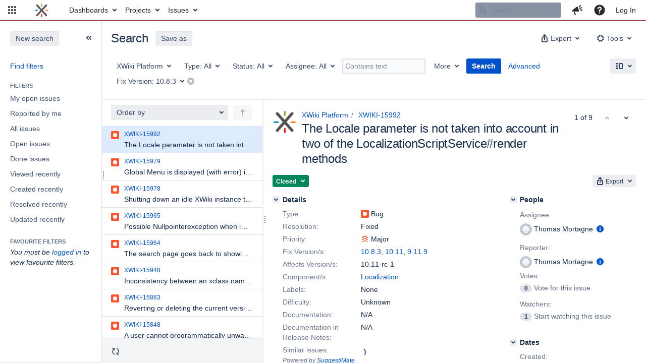

--- FILE ---
content_type: text/html;charset=UTF-8
request_url: https://jira.xwiki.org/issues/?jql=project+%3D+XWIKI+AND+fixVersion+%3D+10.8.3
body_size: 22953
content:



<!DOCTYPE html>
<html lang="en">
<head>
    








<meta charset="utf-8">
<meta http-equiv="X-UA-Compatible" content="IE=Edge"/>
<meta name="application-name" content="JIRA" data-name="jira" data-version="9.3.0"><meta name="ajs-server-scheme" content="https">
<meta name="ajs-server-port" content="443">
<meta name="ajs-server-name" content="jira.xwiki.org">
<meta name="ajs-behind-proxy" content="null">
<meta name="ajs-base-url" content="https://jira.xwiki.org">
<meta name="ajs-hasCriteriaAutoUpdate" content="false">
<meta name="ajs-viewissue-use-history-api" content="false">
<meta name="ajs-viewissue-max-cache-size" content="">
<meta name="ajs-autocomplete-enabled" content="true">
<meta name="ajs-view-issue-trace-key" content="jira.issue.refreshed">
<meta name="ajs-view-issue-psycho-key" content="jira.psycho.issue.refreshed">
<meta name="ajs-view-issue-refreshed-cached-key" content="jira.psycho.issue.refreshed.cached">
<meta name="ajs-return-to-search-trace-key" content="jira.returned.to.search">
<meta name="ajs-return-to-search-psycho-key" content="jira.psycho.returned.to.search">
<meta name="ajs-default-avatar-url" content="https://jira.xwiki.org/secure/useravatar?size=xsmall&amp;avatarId=10223">
<meta name="ajs-jira.issues.preferred.layout.key" content="split-view">
<meta name="ajs-max-recent-searchers" content="10">
<meta name="ajs-jira-base-url" content="https://jira.xwiki.org">
<meta name="ajs-dev-mode" content="false">
<meta name="ajs-context-path" content="">
<meta name="ajs-version-number" content="9.3.0">
<meta name="ajs-build-number" content="930000">
<meta name="ajs-is-beta" content="false">
<meta name="ajs-is-rc" content="false">
<meta name="ajs-is-snapshot" content="false">
<meta name="ajs-is-milestone" content="false">
<meta name="ajs-remote-user" content="">
<meta name="ajs-remote-user-fullname" content="">
<meta name="ajs-user-locale" content="en_UK">
<meta name="ajs-user-locale-group-separator" content=",">
<meta name="ajs-app-title" content="XWiki.org JIRA">
<meta name="ajs-keyboard-shortcuts-enabled" content="true">
<meta name="ajs-keyboard-accesskey-modifier" content="Ctrl+Alt">
<meta name="ajs-enabled-dark-features" content="[&quot;com.atlassian.jira.agile.darkfeature.editable.detailsview&quot;,&quot;nps.survey.inline.dialog&quot;,&quot;com.atlassian.jira.agile.darkfeature.edit.closed.sprint.enabled&quot;,&quot;jira.plugin.devstatus.phasetwo&quot;,&quot;jira.frother.reporter.field&quot;,&quot;atlassian.rest.xsrf.legacy.enabled&quot;,&quot;jira.issue.status.lozenge&quot;,&quot;com.atlassian.jira.config.PDL&quot;,&quot;jira.plugin.devstatus.phasetwo.enabled&quot;,&quot;atlassian.aui.raphael.disabled&quot;,&quot;app-switcher.new&quot;,&quot;frother.assignee.field&quot;,&quot;com.atlassian.jira.projects.ProjectCentricNavigation.Switch&quot;,&quot;jira.onboarding.cyoa&quot;,&quot;com.atlassian.jira.agile.darkfeature.kanplan.enabled&quot;,&quot;com.atlassian.jira.config.ProjectConfig.MENU&quot;,&quot;com.atlassian.jira.projects.sidebar.DEFER_RESOURCES&quot;,&quot;com.atlassian.jira.agile.darkfeature.kanplan.epics.and.versions.enabled&quot;,&quot;com.atlassian.jira.agile.darkfeature.sprint.goal.enabled&quot;,&quot;jira.zdu.admin-updates-ui&quot;,&quot;jira.zdu.jmx-monitoring&quot;,&quot;mail.batching.enabled&quot;,&quot;sd.new.settings.sidebar.location.disabled&quot;,&quot;jira.zdu.cluster-upgrade-state&quot;,&quot;com.atlassian.jira.email.templates.readFromJiraHome&quot;,&quot;com.atlassian.jira.agile.darkfeature.splitissue&quot;,&quot;com.atlassian.jira.config.CoreFeatures.LICENSE_ROLES_ENABLED&quot;,&quot;jira.export.csv.enabled&quot;]">
<meta name="ajs-in-admin-mode" content="false">
<meta name="ajs-is-sysadmin" content="false">
<meta name="ajs-is-admin" content="false">
<meta name="ajs-outgoing-mail-enabled" content="true">
<meta name="ajs-archiving-enabled" content="false">
<meta name="ajs-date-relativize" content="true">
<meta name="ajs-date-time" content="HH:mm">
<meta name="ajs-date-day" content="EEEE HH:mm">
<meta name="ajs-date-dmy" content="dd/MMM/yy">
<meta name="ajs-date-complete" content="dd/MMM/yy HH:mm">
<meta name="ajs-use-iso8601" content="false">
<script type="text/javascript">var AJS=AJS||{};AJS.debug=true;</script>


    
<meta id="atlassian-token" name="atlassian-token" content="AJKD-6F4J-QR72-M5RR_8575c9168e08504189ab70ffdb15b0c2f8aaf732_lout">



<link rel="shortcut icon" href="/s/-65z3d2/930000/8ws80b/_/images/fav-jsw.png">


    






<!--[if IE]><![endif]-->
<script type="text/javascript">
    (function() {
        var contextPath = '';

        function printDeprecatedMsg() {
            if (console && console.warn) {
                console.warn('DEPRECATED JS - contextPath global variable has been deprecated since 7.4.0. Use `wrm/context-path` module instead.');
            }
        }

        Object.defineProperty(window, 'contextPath', {
            get: function() {
                printDeprecatedMsg();
                return contextPath;
            },
            set: function(value) {
                printDeprecatedMsg();
                contextPath = value;
            }
        });
    })();

</script>
<script data-wrm-key="flush-app-header-early-inline-resources,com.atlassian.plugins.atlassian-plugins-webresource-rest:data-collector-perf-observer,jira.webresources:resource-phase-checkpoint-init" data-wrm-batch-type="context" data-initially-rendered>
!function(){"use strict";function t(t){return/^([1-9]\d*)$/.test(t)}function e(e){return e.forEach(function(i,r){if(!t(parseInt(i.width))||!t(parseInt(i.left)))throw"Invalid data";e[r].width=parseInt(e[r].width),e[r].left=parseInt(e[r].left)}),e}var i=function(t,e,i,r,d,n,a,h,l){var s=document.createElementNS("http://www.w3.org/2000/svg","rect");s.setAttribute("x",t),s.setAttribute("y",e),s.setAttribute("width",i),s.setAttribute("height",r),s.setAttribute("fill",d),s.setAttribute("rx",n),l&&s.setAttribute("mask",l),h.appendChild(s)},r=function(t){var e=document.createElementNS("http://www.w3.org/2000/svg","rect");e.setAttribute("width","140"),e.setAttribute("height","35"),e.setAttribute("fill","hsla(200,0%,10%,.2)"),e.setAttribute("id","mask"),t.appendChild(e)},d=[{left:10,width:24},{left:30,width:70},{left:106,width:92},{left:204,width:92},{left:302,width:92},{left:400,width:92},{left:498,width:70},{left:1426,width:170},{left:1616,width:24},{left:1660,width:24},{left:1704,width:24},{left:1748,width:24}],n=window.innerWidth;try{var a=JSON.parse(localStorage.getItem("jira-app-header-skeleton-dimensions"));!function(i){var r=i.headerDimensions,d=i.headerWidth;if(!(Array.isArray(r)&&r.length>0&&t(d)))throw"Invalid data";i.headerDimensions=e(r),i.headerWidth=parseInt(d)}(a),d=a.headerDimensions,n=a.headerWidth}catch(t){console.error(t)}window.__jiraAppHeaderSkeleton={headerSvg:function(t,e,i,r,d){function n(d,n){var l=t[n].left;e(l,w,t[n].width,f,s,u,r,h),e(l,w,t[n].width,f,o,u,r,a,i)}var a=document.createElement("div"),h=document.createElement("mask");h.setAttribute("id",r);var l=document.createElement("defs");l.appendChild(h),a.appendChild(l);var s="#556E9E",o="#dadada",w="8",f="24",u="2";return t.forEach(n),d(h),a.innerHTML}(d,i,"url(#other-element)","other-element",r),headerWidth:n}}();
window.__resourcePhaseCheckpointResolvers={resolveDeferPhaseCheckpoint:null,resolveInteractionPhaseCheckpoint:null},window.performance&&window.performance.mark&&(window.DeferScripts||(window.DeferScripts={}),window.DeferScripts.totalClicks=0,window.DeferScripts.totalKeydowns=0,window.DeferScripts.clickListener=function(){"use strict";window.DeferScripts.totalClicks+=1},window.addEventListener("click",window.DeferScripts.clickListener),window.DeferScripts.keydownListener=function(){"use strict";window.DeferScripts.totalKeydowns+=1},window.addEventListener("keydown",window.DeferScripts.keydownListener)),window.resourcePhaseCheckpoint=Object.freeze({defer:new Promise(function(e){"use strict";window.__resourcePhaseCheckpointResolvers.resolveDeferPhaseCheckpoint=e}),interaction:new Promise(function(e){"use strict";window.__resourcePhaseCheckpointResolvers.resolveInteractionPhaseCheckpoint=e})}),Object.freeze(window.__resourcePhaseCheckpointResolvers);
!function(){"use strict";if("PerformanceObserver"in window){const e=[];window.__observedResources=e;const r=e=>"script"===e?"script":"css";new PerformanceObserver((n=>{n.getEntries().filter((({initiatorType:e,name:r})=>{const n="script"===e||((e,r)=>"link"===e&&"css"===new URL(r).pathname.split(".").pop())(e,r),i=new URL(location.href).origin===new URL(r).origin;return n&&i})).forEach((({name:n,transferSize:i,encodedBodySize:s,initiatorType:o})=>{e.push([i,s,n,r(o)])}))})).observe({type:"resource"})}}();

</script>
<script>
window.WRM=window.WRM||{};window.WRM._unparsedData=window.WRM._unparsedData||{};window.WRM._unparsedErrors=window.WRM._unparsedErrors||{};
WRM._unparsedData["jira.request.correlation-id"]="\"7509da73ab26e0\"";
WRM._unparsedData["com.atlassian.jira.jira-issue-nav-components:inline-edit-enabled"]="true";
if(window.WRM._dataArrived)window.WRM._dataArrived();</script>
<link rel="stylesheet" href="/s/8d711c706d4da1713e48e74c8353f8a8-CDN/-65z3d2/930000/8ws80b/1.0/_/download/batch/jira.filter.deletion.warning:styles/jira.filter.deletion.warning:styles.css" data-wrm-key="jira.filter.deletion.warning:styles" data-wrm-batch-type="resource" media="all">
<script>
window.WRM=window.WRM||{};window.WRM._unparsedData=window.WRM._unparsedData||{};window.WRM._unparsedErrors=window.WRM._unparsedErrors||{};
WRM._unparsedData["com.atlassian.jira.plugins.jira-wiki-editor:wiki-editor-resources.help-data"]="{\"showHelp\":true,\"editorDocumentationUrl\":[\"https://docs.atlassian.com/jira/jcore-docs-093/Visual+editing\"],\"editorDocumentationTitle\":[\"Show me documentation for the visual editor\"]}";
WRM._unparsedData["com.onresolve.jira.groovy.groovyrunner:behaviours-translations.behaviours-translations-data-provider"]="{\"field.title.missing.value\":\"You must enter a value for this field\"}";
WRM._unparsedData["com.atlassian.jira.jira-issue-nav-plugin:user-parms.userParms"]="{\"createSharedObjects\":false,\"createIssue\":false}";
WRM._unparsedData["com.atlassian.plugins.helptips.jira-help-tips:help-tip-manager.JiraHelpTipData"]="{\"anonymous\":true}";
WRM._unparsedData["com.atlassian.jira.jira-view-issue-plugin:controller-subtasks.controller.subtasks.parameters"]="{\"url\":\"/rest/api/2/issue/{issueId}/subtask/move\"}";
WRM._unparsedData["com.atlassian.jira.jira-quick-edit-plugin:create-issue-data.data"]="{\"configurableSystemFieldIds\":[\"description\"]}";
WRM._unparsedData["com.atlassian.jira.plugins.jira-dnd-attachment-plugin:dnd-issue-drop-zone.thumbnail-mime-types"]="\"image/vnd.wap.wbmp,image/png,image/x-png,image/jpeg,image/bmp,image/gif\"";
WRM._unparsedData["com.atlassian.jira.jira-header-plugin:newsletter-signup-tip-init.newsletterSignup"]="{\"signupDescription\":\"Get updates, inspiration and best practices from the team behind Jira.\",\"formUrl\":\"https://www.atlassian.com/apis/exact-target/{0}/subscribe?mailingListId=1401671\",\"signupTitle\":\"Sign up!\",\"signupId\":\"newsletter-signup-tip\",\"showNewsletterTip\":false}";
WRM._unparsedData["jira.core:dateFormatProvider.allFormats"]="{\"dateFormats\":{\"meridiem\":[\"AM\",\"PM\"],\"eras\":[\"BC\",\"AD\"],\"months\":[\"January\",\"February\",\"March\",\"April\",\"May\",\"June\",\"July\",\"August\",\"September\",\"October\",\"November\",\"December\"],\"monthsShort\":[\"Jan\",\"Feb\",\"Mar\",\"Apr\",\"May\",\"Jun\",\"Jul\",\"Aug\",\"Sep\",\"Oct\",\"Nov\",\"Dec\"],\"weekdaysShort\":[\"Sun\",\"Mon\",\"Tue\",\"Wed\",\"Thu\",\"Fri\",\"Sat\"],\"weekdays\":[\"Sunday\",\"Monday\",\"Tuesday\",\"Wednesday\",\"Thursday\",\"Friday\",\"Saturday\"]},\"lookAndFeelFormats\":{\"relativize\":\"true\",\"time\":\"HH:mm\",\"day\":\"EEEE HH:mm\",\"dmy\":\"dd/MMM/yy\",\"complete\":\"dd/MMM/yy HH:mm\"}}";
WRM._unparsedData["jira.core:jqlautocomplete-data.jql.autocomplete.recentFields"]="{\"key\":\"jqlValues\",\"value\":[\"affectedVersion\",\"assignee\",\"component\",\"description\",\"issue\",\"labels\",\"parent\",\"priority\",\"project\",\"reporter\",\"resolution\",\"status\",\"summary\",\"type\",\"watcher\"]}";
WRM._unparsedData["com.onresolve.jira.groovy.groovyrunner:pluginInfoSettingsWebResources.settings-data-provider"]="{\"helpBaseUrl\":\"https://docs.adaptavist.com/sr4js/7.4.0/\",\"pluginVersion\":\"7.4.0\",\"buildNumber\":930000,\"appKey\":\"com.onresolve.jira.groovy.groovyrunner\",\"animationsEnabled\":true,\"staticResourcePrefix\":\"/s/-65z3d2/930000/8ws80b/_\",\"editorSettings\":{\"miniMapEnabled\":true}}";
WRM._unparsedData["com.atlassian.jira.plugins.jira-dnd-attachment-plugin:dnd-issue-drop-zone.upload-limit"]="\"10485760\"";
WRM._unparsedData["com.atlassian.jira.plugins.jira-wiki-editor:wiki-editor-thumbnails.thumbnails-allowed"]="true";
WRM._unparsedData["jira.core:user-message-flags-data.adminLockout"]="{}";
WRM._unparsedData["jira.core:default-comment-security-level-data.DefaultCommentSecurityLevelHelpLink"]="{\"extraClasses\":\"default-comment-level-help\",\"title\":\"Commenting on an Issue\",\"url\":\"https://docs.atlassian.com/jira/jcore-docs-093/Editing+and+collaborating+on+issues#Editingandcollaboratingonissues-restrictacomment\",\"isLocal\":false}";
WRM._unparsedData["jira.core:feature-flags-data.feature-flag-data"]="{\"enabled-feature-keys\":[\"com.atlassian.jira.agile.darkfeature.editable.detailsview\",\"nps.survey.inline.dialog\",\"com.atlassian.jira.agile.darkfeature.edit.closed.sprint.enabled\",\"jira.plugin.devstatus.phasetwo\",\"jira.frother.reporter.field\",\"atlassian.rest.xsrf.legacy.enabled\",\"jira.issue.status.lozenge\",\"com.atlassian.jira.config.PDL\",\"jira.plugin.devstatus.phasetwo.enabled\",\"atlassian.aui.raphael.disabled\",\"app-switcher.new\",\"frother.assignee.field\",\"com.atlassian.jira.projects.ProjectCentricNavigation.Switch\",\"jira.onboarding.cyoa\",\"com.atlassian.jira.agile.darkfeature.kanplan.enabled\",\"com.atlassian.jira.config.ProjectConfig.MENU\",\"com.atlassian.jira.projects.sidebar.DEFER_RESOURCES\",\"com.atlassian.jira.agile.darkfeature.kanplan.epics.and.versions.enabled\",\"com.atlassian.jira.agile.darkfeature.sprint.goal.enabled\",\"jira.zdu.admin-updates-ui\",\"jira.zdu.jmx-monitoring\",\"mail.batching.enabled\",\"sd.new.settings.sidebar.location.disabled\",\"jira.zdu.cluster-upgrade-state\",\"com.atlassian.jira.email.templates.readFromJiraHome\",\"com.atlassian.jira.agile.darkfeature.splitissue\",\"com.atlassian.jira.config.CoreFeatures.LICENSE_ROLES_ENABLED\",\"jira.export.csv.enabled\"],\"feature-flag-states\":{\"com.atlassian.jira.use.same.site.none.for.xsrf.token.cookie\":true,\"com.atlassian.jira.in.product.diagnostics.extended.logging\":false,\"com.atlassian.jira.agile.darkfeature.handle.ug.usernames\":true,\"com.atlassian.jira.security.endpoint.non.admin.access.screens\":false,\"com.atlassian.jira.mailHandlerImapMessageQueryLegacy\":false,\"com.atlassian.diagnostics.scheduler.monitor\":true,\"com.atlassian.jira.webhookEventsAsyncProcessing\":false,\"com.atlassian.jira.serAllowShareWithNonMember\":true,\"com.atlassian.jira.diagnostics.perflog\":true,\"com.atlassian.jira.dbr\":true,\"com.atlassian.jira.bc.user.search.MeasuringUserPickerSearchService\":false,\"com.atlassian.jira.agile.darkfeature.legacy.epic.picker\":false,\"com.atlassian.jira.issuetable.move.links.hidden\":true,\"com.atlassian.jira.agile.darkfeature.unlink.sprints.on.issue.move\":true,\"jira.renderer.consider.variable.format\":true,\"jira.no.frother.multiuserpicker.field\":false,\"com.atlassian.jira.plugin.issuenavigator.jql.autocomplete.eagerlyLoaded\":false,\"com.atlassian.jira.user.dbIdBasedKeyGenerationStrategy\":true,\"com.atlassian.portfolio.dcBundling\":true,\"com.atlassian.jira.sharedEntityEditRights\":true,\"com.atlassian.jira.security.endpoint.anonymous.access.resolution\":false,\"com.atlassian.jira.agile.darkfeature.sprint.goal\":true,\"com.atlassian.jira.thumbnailsDeferredGeneration\":true,\"jira.cluster.monitoring.show.offline.nodes\":true,\"com.atlassian.jira.commentReactions\":true,\"data.pipeline.feature.jira.issue.links.export\":true,\"com.atlassian.jira.custom.csv.escaper\":true,\"com.atlassian.jira.fixedCommentDeletionNotifications\":true,\"com.atlassian.jira.allThumbnailsDeferred\":false,\"com.atlassian.jira.plugin.issuenavigator.filtersUxImprovment\":true,\"com.atlassian.jira.agile.darkfeature.kanplan.epics.and.versions\":true,\"jira.customfields.cleanup.identification\":false,\"data.pipeline.feature.jira.all.exportable.custom.fields\":true,\"com.atlassian.jira.defaultValuesForSystemFields\":true,\"jira.dc.cleanup.cluser.tasks\":true,\"jira.customfields.bulk.delete\":false,\"mail.batching.override.core\":true,\"com.atlassian.jira.issues.archiving.filters\":false,\"jira.users.and.roles.page.in.react\":true,\"jira.security.csp.sandbox\":true,\"com.atlassian.jira.agile.darkfeature.synced.sprints\":false,\"com.atlassian.jira.agile.darkfeature.velocity.chart.ui\":true,\"com.atlassian.jira.returnDefaultAvatarsForBrokenAvatars\":true,\"com.atlassian.jira.agile.darkfeature.sprint.auto.management\":false,\"jira.jql.suggestrecentfields\":false,\"com.atlassian.jira.gdpr.rtbf\":true,\"com.atlassian.jira.security.xsrf.session.token\":true,\"com.atlassian.jira.security.project.admin.revoke.with.application.access\":true,\"com.atlassian.jira.agile.darkfeature.optimistic.transitions\":true,\"com.atlassian.jiranomenclature\":true,\"com.atlassian.jira.security.endpoint.non.admin.access.avatar.system\":false,\"com.atlassian.jira.agile.darkfeature.kanplan\":true,\"com.atlassian.jira.agile.darkfeature.boards.find.on.board\":true,\"com.atlassian.diagnostics.http.monitor\":true,\"com.atlassian.jira.agile.darkfeature.future.sprint.dates\":true,\"jira.customfields.paginated.ui\":true,\"com.atlassian.jira.filtersAndDashboardsShareableWithAllGroupsAndRoles\":true,\"com.atlassian.jira.in.product.diagnostics\":true,\"com.atlassian.jira.agile.darkfeature.edit.closed.sprint\":true,\"jira.create.linked.issue\":true,\"jira.sal.host.connect.accessor.existing.transaction.will.create.transactions\":true,\"com.atlassian.jira.advanced.audit.log\":true,\"jira.quick.search\":true,\"external.links.new.window\":true,\"jira.jql.smartautoselectfirst\":false,\"jira.jql.membersof.ignoreGlobalPermissionsForAnonymous\":false,\"data.pipeline.feature.jira.issue.history.export\":true,\"jira.webactions.request.method.recognition\":true,\"jira.richeditor.bidi.warning\":true,\"com.atlassian.jira.security.endpoint.non.browse.projects.access.fields\":false,\"atlassian.cdn.static.assets\":true,\"com.atlassian.jira.lazyload.activity.tabs\":true,\"mail.batching\":true,\"com.atlassian.jira.safeguards\":true,\"com.atlassian.jira.xml.deserializerAllowlist\":true,\"com.atlassian.jira.privateEntitiesEditable\":true,\"com.atlassian.jira.security.endpoint.anonymous.access.priority\":false,\"jira.priorities.per.project.edit.default\":false,\"com.atlassian.jira.agile.darkfeature.issues.in.epic.details.view\":true,\"com.atlassian.jira.plugin.issuenavigator.anonymousPreventCfData\":false,\"jira.priorities.per.project.jsd\":true,\"com.atlassian.jira.safeguards.email.notifications\":true,\"com.atlassian.jira.agile.darkfeature.rapid.boards.bands\":true,\"com.atlassian.jira.agile.darkfeature.flexible.boards\":true,\"com.atlassian.jira.agile.darkfeature.sprint.picker.allsprints.suggestion\":true,\"com.atlassian.jira.agile.darkfeature.epic.validate.visibility\":true,\"data.pipeline.feature.jira.issue.rank.export\":true,\"data.pipeline.feature.jira.jsm.approvals.export\":true,\"jira.dc.lock.leasing\":true,\"com.atlassian.jira.accessibility.personal.settings\":true,\"mail.batching.create.section.cf\":true,\"com.atlassian.jira.send.email.notifications.to.user.without.application.access\":false,\"com.atlassian.jira.security.endpoint.non.browse.projects.access.autocompletedata\":false,\"com.atlassian.mail.server.managers.hostname.verification\":true,\"com.atlassian.advancedroadmaps.rebrand\":true,\"com.atlassian.diagnostics.monitors\":true,\"com.atlassian.jira.upgrade.startup.fix.index\":true,\"com.atlassian.jira.security.endpoint.anonymous.access.projectCategory\":false,\"jira.redirect.anonymous.404.errors\":true,\"com.atlassian.jira.issuetable.draggable\":true,\"data.pipeline.feature.jira.jsm.canned.responses.export\":true,\"com.atlassian.diagnostics.operating.system.monitor\":false,\"com.atlassian.jira.attachments.generate.unique.suffix\":true,\"com.atlassian.jira.agile.darkfeature.kanban.hide.old.done.issues\":true,\"jira.version.based.node.reindex.service\":true,\"com.atlassian.jira.agile.darkfeature.backlog.showmore\":true,\"com.atlassian.diagnostics.database.monitor\":true,\"com.atlassian.jira.agile.darkfeature.sprint.plan\":false,\"com.atlassian.diagnostics.garbage.collection.monitor\":true,\"com.atlassian.jira.security.endpoint.anonymous.access.issueLinkType\":false,\"jira.jql.membersof.ignoreGlobalPermissionsForLoggedUsers\":false,\"com.atlassian.jira.safeguards.work.in.progress\":false,\"com.atlassian.jira.security.LegacyJiraTypeResolver.WARN_ONLY\":false,\"data.pipeline.feature.jira.schema.version.2\":true,\"com.atlassian.jira.agile.darkfeature.burnupchart\":true,\"com.atlassian.jira.issues.archiving.browse\":true,\"com.atlassian.jira.agile.darkfeature.velocity.sprint.picker\":false,\"jira.instrumentation.laas\":false,\"com.atlassian.jira.security.ChartUtils.browse.projects.permission.check\":false,\"data.pipeline.feature.jira.jsm.kb.stats.events.export\":true,\"mail.batching.user.notification\":true,\"com.atlassian.diagnostics.jql.monitor\":true,\"com.atlassian.portfolio.permission.check.for.permissions\":true,\"com.atlassian.jira.agile.darkfeature.dataonpageload\":true,\"jira.webactions.request.method.dependent.xsrf.checks\":true,\"data.pipeline.feature.jira.archived.issue.export\":false,\"com.atlassian.jira.projects.per.project.permission.query\":true,\"com.atlassian.jira.issues.archiving\":true,\"jira.priorities.per.project\":true,\"index.use.snappy\":true}}";
WRM._unparsedData["jira.core:terminology-data.terminology"]="{\"terminologyEntries\":[{\"originalName\":\"sprint\",\"originalNamePlural\":\"sprints\",\"newName\":\"sprint\",\"newNamePlural\":\"sprints\",\"isDefault\":true},{\"originalName\":\"epic\",\"originalNamePlural\":\"epics\",\"newName\":\"epic\",\"newNamePlural\":\"epics\",\"isDefault\":true}],\"isTerminologyActive\":false}";
WRM._unparsedData["jira.core:avatar-picker-data.data"]="{}";
WRM._unparsedData["com.atlassian.analytics.analytics-client:programmatic-analytics-init.programmatic-analytics-data-provider"]="false";
WRM._unparsedData["com.atlassian.plugins.atlassian-plugins-webresource-plugin:context-path.context-path"]="\"\"";
WRM._unparsedData["com.atlassian.analytics.analytics-client:policy-update-init.policy-update-data-provider"]="false";
WRM._unparsedData["com.onresolve.jira.groovy.groovyrunner:web-item-response-renderer.web-item-actions-data-provider"]="[]";
WRM._unparsedData["com.atlassian.jira.jira-header-plugin:dismissedFlags.flags"]="{\"dismissed\":[]}";
WRM._unparsedData["com.atlassian.jira.jira-issue-nav-components:issueviewer.features"]="{\"rteEnabled\":true}";
WRM._unparsedData["com.atlassian.jira.project-templates-plugin:project-templates-plugin-resources.ptAnalyticsData"]="{\"instanceCreatedDate\":\"2010-04-12\"}";
if(window.WRM._dataArrived)window.WRM._dataArrived();</script>
<link rel="stylesheet" href="/s/3a5f6bb47254e4ff8ecfae4b8b2dcc5f-CDN/-65z3d2/930000/8ws80b/647f3d3e8d31248833b1ce3d87992abb/_/download/contextbatch/css/_super,-flush-app-header-early-inline-resources,-com.atlassian.plugins.atlassian-plugins-webresource-rest:data-collector-perf-observer,-jira.filter.deletion.warning:styles,-jira.webresources:resource-phase-checkpoint-init/batch.css" data-wrm-key="_super,-flush-app-header-early-inline-resources,-com.atlassian.plugins.atlassian-plugins-webresource-rest:data-collector-perf-observer,-jira.filter.deletion.warning:styles,-jira.webresources:resource-phase-checkpoint-init" data-wrm-batch-type="context" media="all">
<link rel="stylesheet" href="/s/001e64a8944c2b49a6982deddafb4aac-CDN/-65z3d2/930000/8ws80b/7cd5e8286d7fa3bdfa713b52b7a51c43/_/download/contextbatch/css/jira.view.issue,viewissue.standalone,jira.navigator.kickass,atl.general,jira.global,jira.navigator,jira.navigator.simple,jira.navigator.advanced,jira.general,-_super/batch.css?agile_global_admin_condition=true&amp;jag=true&amp;jira.create.linked.issue=true&amp;richediton=true" data-wrm-key="jira.view.issue,viewissue.standalone,jira.navigator.kickass,atl.general,jira.global,jira.navigator,jira.navigator.simple,jira.navigator.advanced,jira.general,-_super" data-wrm-batch-type="context" media="all">
<link rel="stylesheet" href="/s/483ec736f7ce38c1d6635d23effd9a74-CDN/-65z3d2/930000/8ws80b/c53f11d2c91d258ed584fb83772968f6/_/download/contextbatch/css/jira.global.look-and-feel,-_super/batch.css" data-wrm-key="jira.global.look-and-feel,-_super" data-wrm-batch-type="context" media="all">
<link rel="stylesheet" href="/s/d41d8cd98f00b204e9800998ecf8427e-CDN/-65z3d2/930000/8ws80b/4.1.0/_/download/batch/com.atlassian.jira.jira-tzdetect-plugin:tzdetect-banner-component/com.atlassian.jira.jira-tzdetect-plugin:tzdetect-banner-component.css" data-wrm-key="com.atlassian.jira.jira-tzdetect-plugin:tzdetect-banner-component" data-wrm-batch-type="resource" media="all">
<script src="/s/200065643a5586f4c9591d8b15fdd406-CDN/-65z3d2/930000/8ws80b/647f3d3e8d31248833b1ce3d87992abb/_/download/contextbatch/js/_super,-flush-app-header-early-inline-resources,-com.atlassian.plugins.atlassian-plugins-webresource-rest:data-collector-perf-observer,-jira.filter.deletion.warning:styles,-jira.webresources:resource-phase-checkpoint-init/batch.js?locale=en-UK" data-wrm-key="_super,-flush-app-header-early-inline-resources,-com.atlassian.plugins.atlassian-plugins-webresource-rest:data-collector-perf-observer,-jira.filter.deletion.warning:styles,-jira.webresources:resource-phase-checkpoint-init" data-wrm-batch-type="context" data-initially-rendered defer></script>
<script src="/s/95a21b871c90158ed968d39952affb73-CDN/-65z3d2/930000/8ws80b/7cd5e8286d7fa3bdfa713b52b7a51c43/_/download/contextbatch/js/jira.view.issue,viewissue.standalone,jira.navigator.kickass,atl.general,jira.global,jira.navigator,jira.navigator.simple,jira.navigator.advanced,jira.general,-_super/batch.js?agile_global_admin_condition=true&amp;jag=true&amp;jira.create.linked.issue=true&amp;locale=en-UK&amp;richediton=true" data-wrm-key="jira.view.issue,viewissue.standalone,jira.navigator.kickass,atl.general,jira.global,jira.navigator,jira.navigator.simple,jira.navigator.advanced,jira.general,-_super" data-wrm-batch-type="context" data-initially-rendered defer></script>
<script src="/s/a2490fe2cd7eb6ae2c9c87a821223287-CDN/-65z3d2/930000/8ws80b/a83c7aef861ab0fd38080f3a2e98f861/_/download/contextbatch/js/atl.global,-_super/batch.js?locale=en-UK" data-wrm-key="atl.global,-_super" data-wrm-batch-type="context" data-initially-rendered defer></script>
<script src="/s/59872d153faf75f36697a0c940abf7d7-CDN/-65z3d2/930000/8ws80b/4.1.0/_/download/batch/com.atlassian.jira.jira-tzdetect-plugin:tzdetect-banner-component/com.atlassian.jira.jira-tzdetect-plugin:tzdetect-banner-component.js?locale=en-UK" data-wrm-key="com.atlassian.jira.jira-tzdetect-plugin:tzdetect-banner-component" data-wrm-batch-type="resource" data-initially-rendered defer></script>
<script src="/s/d41d8cd98f00b204e9800998ecf8427e-CDN/-65z3d2/930000/8ws80b/4.1.0/_/download/batch/com.atlassian.jira.jira-tzdetect-plugin:tzdetect-lib/com.atlassian.jira.jira-tzdetect-plugin:tzdetect-lib.js" data-wrm-key="com.atlassian.jira.jira-tzdetect-plugin:tzdetect-lib" data-wrm-batch-type="resource" data-initially-rendered defer></script>
<script src="/s/d41d8cd98f00b204e9800998ecf8427e-CDN/-65z3d2/930000/8ws80b/1.0/_/download/batch/jira.webresources:calendar-en/jira.webresources:calendar-en.js" data-wrm-key="jira.webresources:calendar-en" data-wrm-batch-type="resource" data-initially-rendered defer></script>
<script src="/s/d41d8cd98f00b204e9800998ecf8427e-CDN/-65z3d2/930000/8ws80b/1.0/_/download/batch/jira.webresources:calendar-localisation-moment/jira.webresources:calendar-localisation-moment.js" data-wrm-key="jira.webresources:calendar-localisation-moment" data-wrm-batch-type="resource" data-initially-rendered defer></script>
<script src="/s/d41d8cd98f00b204e9800998ecf8427e-T/-65z3d2/930000/8ws80b/3.3.3/_/download/batch/com.suggestimate:backlog-js/com.suggestimate:backlog-js.js" data-wrm-key="com.suggestimate:backlog-js" data-wrm-batch-type="resource" data-initially-rendered defer></script>
<script type="module">WRM.requireLazily(["wr!com.atlassian.plugins.atlassian-plugins-webresource-rest:data-collector-async"])</script>

    









<title>Loading...</title>
<link id="open-search-description-link" rel="search" type="application/opensearchdescription+xml" href="/osd.jsp" title="Loading..."/>


</head>
<body id="jira" class="aui-layout aui-theme-default">
<div id="page">
    
    <div id="header-skeleton" class="aui-header" style="--aui-appheader-bg-color: #ffffff; position: absolute; width: 100%; padding: 0">
        <span elementtiming="app-header-skeleton"> </span>
        <script>
            performance.mark("app-header-skeleton");
        </script>
        <svg id="jira_app_header_skeleton" class="aui-header-primary" width="100%" height="40" xmlns="http://www.w3.org/2000/svg">
    <style>
        #mask {
            animation: mask 0.8s forwards linear infinite;
        }

        @keyframes mask {
            from {
                transform: translateX(0)
            }
            to {
                transform: translateX(100%)
            }
        }
    </style>
</svg>
<script>
    const jiraAppHeaderSkeletonSvg = document.querySelector('#jira_app_header_skeleton');
    jiraAppHeaderSkeletonSvg.setAttribute('width', __jiraAppHeaderSkeleton.headerWidth);
    jiraAppHeaderSkeletonSvg.innerHTML += __jiraAppHeaderSkeleton.headerSvg;
</script>

    </div>



    <script>
        document.getElementById("header-skeleton").remove();
    </script>
    <header id="header" role="banner">
        









        




        

<a class="aui-skip-link" href="/login.jsp?os_destination=%2Fissues%2F%3Fjql%3Dproject%2B%253D%2BXWIKI%2BAND%2BfixVersion%2B%253D%2B10.8.3">Log in</a><a class="aui-skip-link" href="#main">Skip to main content</a><a class="aui-skip-link" href="#sidebar">Skip to sidebar</a><nav class="aui-header aui-dropdown2-trigger-group" aria-label="Site"><div class="aui-header-inner"><div class="aui-header-before"><button class=" aui-dropdown2-trigger app-switcher-trigger aui-dropdown2-trigger-arrowless" aria-controls="app-switcher" aria-haspopup="true" role="button" data-aui-trigger href="#app-switcher"><span class="aui-icon aui-icon-small aui-iconfont-appswitcher">Linked Applications</span></button><div id="app-switcher" class="aui-dropdown2 aui-style-default" role="menu" hidden data-is-user-admin="false" data-is-switcher="true"><div class="app-switcher-loading">Loading&hellip;</div></div></div><div class="aui-header-primary"><span id="logo" class="aui-header-logo aui-header-logo-custom"><a href="https://jira.xwiki.org/secure/MyJiraHome.jspa" aria-label="Go to home page"><img src="/s/-65z3d2/930000/8ws80b/_/jira-logo-scaled.png" alt="XWiki.org JIRA" /></a></span><ul class='aui-nav'><li><a href="/secure/Dashboard.jspa" class=" aui-nav-link aui-dropdown2-trigger jira-dropdown2-ajax" id="home_link" aria-haspopup="true" aria-controls="home_link-content" title="View and manage your dashboards" accesskey="d" elementtiming="app-header" data-aui-extra-classes>Dashboards</a><div class="aui-dropdown2 aui-style-default" id="home_link-content" data-aui-dropdown2-ajax-key="home_link"></div></li><li><a href="/browse/XWIKI" class=" aui-nav-link aui-dropdown2-trigger jira-dropdown2-ajax" id="browse_link" aria-haspopup="true" aria-controls="browse_link-content" title="View recent projects and browse a list of projects" accesskey="p" data-aui-extra-classes>Projects</a><div class="aui-dropdown2 aui-style-default" id="browse_link-content" data-aui-dropdown2-ajax-key="browse_link"></div></li><li><a href="/issues/" class=" aui-nav-link aui-dropdown2-trigger jira-dropdown2-ajax" id="find_link" aria-haspopup="true" aria-controls="find_link-content" title="Search for issues and view recent issues" accesskey="i" data-aui-extra-classes>Issues</a><div class="aui-dropdown2 aui-style-default" id="find_link-content" data-aui-dropdown2-ajax-key="find_link"></div></li><script>performance.mark("app-header");</script>
</ul></div><div class="aui-header-secondary"><ul class='aui-nav'>
<li id="quicksearch-menu">
    <form action="/secure/QuickSearch.jspa" method="get" id="quicksearch" class="aui-quicksearch dont-default-focus ajs-dirty-warning-exempt" role="search">
        <input id="quickSearchInput" autocomplete="off"  class="search" type="text" title="Search" placeholder="Search" name="searchString" accessKey="q" />
        <input type="submit" class="hidden" value="Search">
    </form>
</li>
<li><a class="jira-feedback-plugin" role="button" aria-haspopup="true" id="jira-header-feedback-link" href="#"><span class="aui-icon aui-icon-small aui-iconfont-feedback">Give feedback to Atlassian</span></a></li>




    <li id="system-help-menu">
        <a class="aui-nav-link aui-dropdown2-trigger aui-dropdown2-trigger-arrowless" id="help_menu" aria-haspopup="true" aria-owns="system-help-menu-content" href="https://docs.atlassian.com/jira/jcore-docs-093/"  target="_blank" rel="noopener noreferrer"  title="Help"><span class="aui-icon aui-icon-small aui-iconfont-question-filled">Help</span></a>
        <div id="system-help-menu-content" class="aui-dropdown2 aui-style-default">
                            <div class="aui-dropdown2-section">
                                                                <ul id="jira-help" class="aui-list-truncate">
                                                            <li>
                                    <a id="view_core_help" class="aui-nav-link " title="Go to the online documentation for Jira Core" href="https://docs.atlassian.com/jira/jcore-docs-093/"  target="_blank" >Jira Core help</a>
                                </li>
                                                            <li>
                                    <a id="keyshortscuthelp" class="aui-nav-link " title="Get more information about Jira's Keyboard Shortcuts" href="/secure/ViewKeyboardShortcuts!default.jspa"  target="_blank" >Keyboard Shortcuts</a>
                                </li>
                                                            <li>
                                    <a id="view_about" class="aui-nav-link " title="Get more information about Jira" href="/secure/AboutPage.jspa" >About Jira</a>
                                </li>
                                                            <li>
                                    <a id="view_credits" class="aui-nav-link " title="See who did what" href="/secure/credits/AroundTheWorld!default.jspa"  target="_blank" >Jira Credits</a>
                                </li>
                                                    </ul>
                                    </div>
                    </div>
    </li>









<li id="user-options">
            <a class="aui-nav-link login-link" href="/login.jsp?os_destination=%2Fissues%2F%3Fjql%3Dproject%2B%253D%2BXWIKI%2BAND%2BfixVersion%2B%253D%2B10.8.3">Log In</a>
                <div id="user-options-content" class="aui-dropdown2 aui-style-default">
                            <div class="aui-dropdown2-section">
                                                        </div>
                    </div>
    </li>
</ul></div></div><!-- .aui-header-inner--><aui-header-end></aui-header-end></nav><!-- .aui-header -->

    </header>
    



    <div id="content">
<template id="head-content-tmp-0">
    
    
    <meta name="decorator" content="atl.general">
    <meta id="isNavigator" name="isNavigator" content="true">
    <meta name="ajs-user.search.mode" content="basic">
    <meta name="ajs-issue-search-help-title" content="Searching for issues">
    <meta name="ajs-issue-search-help-url" content="https://docs.atlassian.com/jira/jcore-docs-093/Searching+for+issues">
    <meta name="ajs-advanced-search-help-title" content="Advanced searching">
    <meta name="ajs-advanced-search-help-url" content="https://docs.atlassian.com/jira/jcore-docs-093/Advanced+searching">
            <meta name="ajs-jql" content="project = XWIKI AND fixVersion = 10.8.3">
        </template><script>
        (function(executionIdx) {
            const template = document.getElementById("head-content-tmp-" + executionIdx);
            const nodes = document.adoptNode(template.content);
            // browsers can set 'async=true' flag for script tags, we need to fix that
            Array.from(nodes.children).filter(node => node.nodeName === 'SCRIPT').forEach(node => node.async = false);
            document.head.appendChild(nodes);
            template.remove();
        })  (0);</script>
<script>document.title = "Issue Navigator - XWiki.org JIRA"; document.getElementById("open-search-description-link").setAttribute("title", "Issue Navigator - XWiki.org JIRA");</script>
<script>document.body.classList.add("ka", "ajax-issue-search-and-view", "page-type-navigator");</script>
<script>document.body.setAttribute("data-version","9.3.0");</script>

    <div class="navigator-container ">
                                                                                                                                <div class="hidden shortcut-links">
                                    <a class="issueaction-edit-issue" href="/secure/EditIssue!default.jspa?id={0}&returnUrl=/secure/issues"></a>
                                    <a class="issueaction-assign-issue" href="/secure/AssignIssue!default.jspa?id={0}&returnUrl=/secure/issues"></a>
                                    <a class="issueaction-assign-to-me hide-from-opsbar" href="/secure/AssignIssue.jspa?atl_token=AJKD-6F4J-QR72-M5RR_8575c9168e08504189ab70ffdb15b0c2f8aaf732_lout&amp;id={0}&amp;&returnUrl=/secure/issues"></a>
                                    <a class="issueaction-comment-issue add-issue-comment" href="/secure/AddComment!default.jspa?id={0}&returnUrl=/secure/issues"></a>
                                    <a class="issueaction-log-work" href="/secure/CreateWorklog!default.jspa?id={0}&returnUrl=/secure/issues"></a>
                                    <a class="issueaction-greenhopper-rapidboard-operation js-find-on-board-issue" href="/secure/FindOnBoard.jspa?issueId={0}&returnUrl=/secure/issues"></a>
                                    <a class="issueaction-greenhopper-rank-top-operation" href="/secure/RankTop.jspa?issueId={0}&returnUrl=/secure/issues"></a>
                                    <a class="issueaction-greenhopper-rank-bottom-operation" href="/secure/RankBottom.jspa?issueId={0}&returnUrl=/secure/issues"></a>
                                    <a class="issueaction-archive-issue" href="/secure/ArchiveIssue!default.jspa?id={0}&returnUrl=/secure/issues"></a>
                                    <a class="unified-attach-file" href="/secure/AttachFile!default.jspa?id={0}&returnUrl=/secure/issues"></a>
                                    <a class="issueaction-attach-screenshot-html5" href="/secure/ShowAttachScreenshotFormAction!default.jspa?id={0}&returnUrl=/secure/issues"></a>
                                    <a class="issueaction-vote-issue" href="/secure/VoteOrWatchIssue.jspa?atl_token=AJKD-6F4J-QR72-M5RR_8575c9168e08504189ab70ffdb15b0c2f8aaf732_lout&amp;id={0}&amp;vote=vote&returnUrl=/secure/issues"></a>
                                    <a class="issueaction-unvote-issue" href="/secure/VoteOrWatchIssue.jspa?atl_token=AJKD-6F4J-QR72-M5RR_8575c9168e08504189ab70ffdb15b0c2f8aaf732_lout&amp;id={0}&amp;vote=unvote&returnUrl=/secure/issues"></a>
                                    <a class="issueaction-view-voters" href="/secure/ViewVoters!default.jspa?id={0}&returnUrl=/secure/issues"></a>
                                    <a class="issueaction-watch-issue" href="/secure/VoteOrWatchIssue.jspa?atl_token=AJKD-6F4J-QR72-M5RR_8575c9168e08504189ab70ffdb15b0c2f8aaf732_lout&amp;id={0}&amp;watch=watch&returnUrl=/secure/issues"></a>
                                    <a class="issueaction-unwatch-issue" href="/secure/VoteOrWatchIssue.jspa?atl_token=AJKD-6F4J-QR72-M5RR_8575c9168e08504189ab70ffdb15b0c2f8aaf732_lout&amp;id={0}&amp;watch=unwatch&returnUrl=/secure/issues"></a>
                                    <a class="issueaction-manage-watchers" href="/secure/ManageWatchers!default.jspa?id={0}&returnUrl=/secure/issues"></a>
                                    <a class="issueaction-create-subtask" href="/secure/CreateSubTaskIssue!default.jspa?parentIssueId={0}&returnUrl=/secure/issues"></a>
                                    <a class="issueaction-subtask-to-issue" href="/secure/ConvertSubTask.jspa?id={0}&returnUrl=/secure/issues"></a>
                                    <a class="issueaction-issue-to-subtask" href="/secure/ConvertIssue.jspa?id={0}&returnUrl=/secure/issues"></a>
                                    <a class="devstatus-cta-link" href="#devstatus.cta.createbranch&returnUrl=/secure/issues"></a>
                                    <a class="issueaction-create-linked-issue" href="#&returnUrl=/secure/issues"></a>
                                    <a class="issueaction-move-issue" href="/secure/MoveIssue!default.jspa?id={0}&returnUrl=/secure/issues"></a>
                                    <a class="issueaction-move-subtask" href="/secure/MoveSubTaskChooseOperation!default.jspa?id={0}&returnUrl=/secure/issues"></a>
                                    <a class="issueaction-link-issue" href="/secure/LinkJiraIssue!default.jspa?id={0}&returnUrl=/secure/issues"></a>
                                    <a class="issueaction-clone-issue" href="/secure/CloneIssueDetails!default.jspa?id={0}&returnUrl=/secure/issues"></a>
                                    <a class="issueaction-edit-labels" href="/secure/EditLabels!default.jspa?id={0}&returnUrl=/secure/issues"></a>
                                    <a class="issueaction-delete-issue" href="/secure/DeleteIssue!default.jspa?id={0}&returnUrl=/secure/issues"></a>
                            </div>
        

        <div class="navigator-sidebar" id="navigator-sidebar" role="complementary"></div>
        <script>
            (function() {
                const navigatorSidebarElement = document.querySelector(".navigator-sidebar");
                const defaultSidebarWidth = 200;
                let targetSidebarWidth = defaultSidebarWidth;

                if (window.localStorage) {
                    const userDefinedSidebarWidth = parseInt(localStorage.getItem('issues.sidebar.width'), 10);

                    const isCollapsed = localStorage.getItem("issues.sidebar.docked") === "false";
                    navigatorSidebarElement.classList.toggle("collapsed", isCollapsed);

                    if (!isCollapsed) {
                        targetSidebarWidth = Math.max(defaultSidebarWidth,
                                isFinite(userDefinedSidebarWidth) ? userDefinedSidebarWidth : 0);
                    } else {
                        targetSidebarWidth = undefined;
                    }
                }

                if (targetSidebarWidth) {
                    navigatorSidebarElement.style.width = `${targetSidebarWidth}px`;
                }
            })();
        </script>
        <main id="main" class="navigator-body" role="main">
            <div class="contained-content">
                <div class="issue-search-header">
                    <header class="saved-search-selector">
                        <div class="saved-search-operations operations">
                            
                            <button class="aui-button aui-button-subtle header-views header-operations jira-aui-dropdown2-trigger"><span class="aui-icon aui-icon-small aui-iconfont-export"></span><span class="aui-button-label">Export</span></button>
                            <button class="aui-button aui-button-subtle header-tools header-operations jira-aui-dropdown2-trigger"><span class="aui-icon aui-icon-small aui-iconfont-configure"></span><span class="aui-button-label">Tools</span></button>

                                                            <section role="dialog" id="csv-export-dialog" class="aui-layer aui-dialog2 aui-dialog2-medium" hidden>
                                    <header class="aui-dialog2-header">
                                        <h2 id="csv-export-dialog-header-all" class="aui-dialog2-header-main">Export - CSV (All fields)</h2>
                                        <h2 id="csv-export-dialog-header-current" class="aui-dialog2-header-main">Export - CSV (Current fields)</h2>
                                    </header>
                                    <div class="aui-dialog2-content">
                                        <form class="aui">
                                            <div class="field-group">
                                                <label for="csv-delimiter">Choose a delimiter</label>
                                                <aui-select
                                                        id="csv-delimiter"
                                                        name="delimiter">
                                                    <aui-option value="," selected="selected">Comma (,)</aui-option>
                                                    <aui-option value=";">Semicolon (;)</aui-option>
                                                    <aui-option value="|">Vertical bar (|)</aui-option>
                                                    <aui-option value="^">Caret (^)</aui-option>
                                                </aui-select>
                                            </div>
                                        </form>
                                    </div>
                                    <footer class="aui-dialog2-footer">
                                        <div class="aui-dialog2-footer-actions">
                                            <button id="csv-export-dialog-export-button" class="aui-button aui-button-primary">Export</button>
                                            <button id="csv-export-dialog-cancel-button" class="aui-button aui-button-link">Cancel</button>
                                        </div>
                                    </footer>
                                </section>
                            
                            <div class="hidden operations-view-data">
                                <fieldset class="hidden parameters">
                                </fieldset>
                            </div>
                        </div>
                        <span id="throbber-space" class="icon throbber"></span>
                        <div id="search-header-view">
                            <h1 class="search-title"></h1>
                        </div>
                    </header>

                    <form class="aui navigator-search"></form>
                </div>

                <div class="navigator-group">
                                        <div class="results-panel navigator-item">
                        <div class="navigator-content"
                                data-issue-table-model-state="{&quot;issueTable&quot;:{&quot;columnSortJql&quot;:{&quot;summary&quot;:&quot;project = XWIKI AND fixVersion = 10.8.3 ORDER BY summary ASC&quot;,&quot;issuetype&quot;:&quot;project = XWIKI AND fixVersion = 10.8.3 ORDER BY issuetype DESC&quot;,&quot;components&quot;:&quot;project = XWIKI AND fixVersion = 10.8.3 ORDER BY component ASC&quot;,&quot;issuekey&quot;:&quot;project = XWIKI AND fixVersion = 10.8.3 ORDER BY key ASC&quot;,&quot;customfield_11170&quot;:&quot;project = XWIKI AND fixVersion = 10.8.3 ORDER BY cf[11170] ASC&quot;,&quot;created&quot;:&quot;project = XWIKI AND fixVersion = 10.8.3 ORDER BY created DESC&quot;,&quot;reporter&quot;:&quot;project = XWIKI AND fixVersion = 10.8.3 ORDER BY reporter ASC&quot;,&quot;priority&quot;:&quot;project = XWIKI AND fixVersion = 10.8.3 ORDER BY priority DESC&quot;,&quot;resolution&quot;:&quot;project = XWIKI AND fixVersion = 10.8.3 ORDER BY resolution ASC&quot;,&quot;security&quot;:&quot;project = XWIKI AND fixVersion = 10.8.3 ORDER BY level ASC&quot;,&quot;assignee&quot;:&quot;project = XWIKI AND fixVersion = 10.8.3 ORDER BY assignee ASC&quot;,&quot;updated&quot;:&quot;project = XWIKI AND fixVersion = 10.8.3 ORDER BY updated DESC&quot;,&quot;status&quot;:&quot;project = XWIKI AND fixVersion = 10.8.3 ORDER BY status DESC&quot;},&quot;description&quot;:&quot;&quot;,&quot;displayed&quot;:9,&quot;end&quot;:9,&quot;issueIds&quot;:[60989,60963,60962,60947,60946,60904,60767,60742,60659],&quot;issueKeys&quot;:[&quot;XWIKI-15992&quot;,&quot;XWIKI-15979&quot;,&quot;XWIKI-15978&quot;,&quot;XWIKI-15965&quot;,&quot;XWIKI-15964&quot;,&quot;XWIKI-15948&quot;,&quot;XWIKI-15863&quot;,&quot;XWIKI-15848&quot;,&quot;XWIKI-15788&quot;],&quot;jiraHasIssues&quot;:true,&quot;page&quot;:0,&quot;pageSize&quot;:50,&quot;startIndex&quot;:0,&quot;table&quot;:[{&quot;id&quot;:60989,&quot;key&quot;:&quot;XWIKI-15992&quot;,&quot;status&quot;:&quot;Closed&quot;,&quot;summary&quot;:&quot;The Locale parameter is not taken into account in two of the LocalizationScriptService#render methods&quot;,&quot;type&quot;:{&quot;description&quot;:&quot;A problem which impairs or prevents the functions of the product.&quot;,&quot;name&quot;:&quot;Bug&quot;,&quot;iconUrl&quot;:&quot;/secure/viewavatar?size=xsmall&amp;avatarId=13503&amp;avatarType=issuetype&quot;}},{&quot;id&quot;:60963,&quot;key&quot;:&quot;XWIKI-15979&quot;,&quot;status&quot;:&quot;Closed&quot;,&quot;summary&quot;:&quot;Global Menu is displayed (with error) in subwiki for a local user&quot;,&quot;type&quot;:{&quot;description&quot;:&quot;A problem which impairs or prevents the functions of the product.&quot;,&quot;name&quot;:&quot;Bug&quot;,&quot;iconUrl&quot;:&quot;/secure/viewavatar?size=xsmall&amp;avatarId=13503&amp;avatarType=issuetype&quot;}},{&quot;id&quot;:60962,&quot;key&quot;:&quot;XWIKI-15978&quot;,&quot;status&quot;:&quot;Closed&quot;,&quot;summary&quot;:&quot;Shutting down an idle XWiki instance takes over 30 seconds&quot;,&quot;type&quot;:{&quot;description&quot;:&quot;A problem which impairs or prevents the functions of the product.&quot;,&quot;name&quot;:&quot;Bug&quot;,&quot;iconUrl&quot;:&quot;/secure/viewavatar?size=xsmall&amp;avatarId=13503&amp;avatarType=issuetype&quot;}},{&quot;id&quot;:60947,&quot;key&quot;:&quot;XWIKI-15965&quot;,&quot;status&quot;:&quot;Closed&quot;,&quot;summary&quot;:&quot;Possible Nullpointerexception when importing/loading a document containing an attachment without the size information&quot;,&quot;type&quot;:{&quot;description&quot;:&quot;A problem which impairs or prevents the functions of the product.&quot;,&quot;name&quot;:&quot;Bug&quot;,&quot;iconUrl&quot;:&quot;/secure/viewavatar?size=xsmall&amp;avatarId=13503&amp;avatarType=issuetype&quot;}},{&quot;id&quot;:60946,&quot;key&quot;:&quot;XWIKI-15964&quot;,&quot;status&quot;:&quot;Closed&quot;,&quot;summary&quot;:&quot;The search page goes back to showing the first 10 results if you navigate beyond 1000 results&quot;,&quot;type&quot;:{&quot;description&quot;:&quot;A problem which impairs or prevents the functions of the product.&quot;,&quot;name&quot;:&quot;Bug&quot;,&quot;iconUrl&quot;:&quot;/secure/viewavatar?size=xsmall&amp;avatarId=13503&amp;avatarType=issuetype&quot;}},{&quot;id&quot;:60904,&quot;key&quot;:&quot;XWIKI-15948&quot;,&quot;status&quot;:&quot;Closed&quot;,&quot;summary&quot;:&quot;Inconsistency between an xclass name and its tag name&quot;,&quot;type&quot;:{&quot;description&quot;:&quot;A problem which impairs or prevents the functions of the product.&quot;,&quot;name&quot;:&quot;Bug&quot;,&quot;iconUrl&quot;:&quot;/secure/viewavatar?size=xsmall&amp;avatarId=13503&amp;avatarType=issuetype&quot;}},{&quot;id&quot;:60767,&quot;key&quot;:&quot;XWIKI-15863&quot;,&quot;status&quot;:&quot;Closed&quot;,&quot;summary&quot;:&quot;Reverting or deleting the current version breaks attachment links&quot;,&quot;type&quot;:{&quot;description&quot;:&quot;A problem which impairs or prevents the functions of the product.&quot;,&quot;name&quot;:&quot;Bug&quot;,&quot;iconUrl&quot;:&quot;/secure/viewavatar?size=xsmall&amp;avatarId=13503&amp;avatarType=issuetype&quot;}},{&quot;id&quot;:60742,&quot;key&quot;:&quot;XWIKI-15848&quot;,&quot;status&quot;:&quot;Closed&quot;,&quot;summary&quot;:&quot;A user cannot programmatically unwatch the main wiki upon creation&quot;,&quot;type&quot;:{&quot;description&quot;:&quot;A problem which impairs or prevents the functions of the product.&quot;,&quot;name&quot;:&quot;Bug&quot;,&quot;iconUrl&quot;:&quot;/secure/viewavatar?size=xsmall&amp;avatarId=13503&amp;avatarType=issuetype&quot;}},{&quot;id&quot;:60659,&quot;key&quot;:&quot;XWIKI-15788&quot;,&quot;status&quot;:&quot;Closed&quot;,&quot;summary&quot;:&quot;Duplicate attachments in email notifications&quot;,&quot;type&quot;:{&quot;description&quot;:&quot;A problem which impairs or prevents the functions of the product.&quot;,&quot;name&quot;:&quot;Bug&quot;,&quot;iconUrl&quot;:&quot;/secure/viewavatar?size=xsmall&amp;avatarId=13503&amp;avatarType=issuetype&quot;}}],&quot;title&quot;:&quot;&quot;,&quot;total&quot;:9,&quot;url&quot;:&quot;&quot;,&quot;sortBy&quot;:null,&quot;columns&quot;:[&quot;issuetype&quot;,&quot;issuekey&quot;,&quot;summary&quot;,&quot;components&quot;,&quot;assignee&quot;,&quot;reporter&quot;,&quot;priority&quot;,&quot;status&quot;,&quot;resolution&quot;,&quot;created&quot;,&quot;updated&quot;,&quot;customfield_11170&quot;,&quot;security&quot;],&quot;columnConfig&quot;:&quot;USER&quot;},&quot;warnings&quot;:[]}"
                                data-session-search-state=""
                                data-selected-issue="">
                            <div class="issue-render-spinner"><aui-spinner size="large"></aui-spinner></div><div style="display: none"><div class="aui-group split-view"><div class="aui-item list-results-panel"><div class="list-panel"><div class="list-ordering"></div><div class="list-content"><ol class="issue-list"><li  data-id="60989" data-key="XWIKI-15992" title="The Locale parameter is not taken into account in two of the LocalizationScriptService#render methods"><a class="splitview-issue-link" data-issue-key="XWIKI-15992" href="/browse/XWIKI-15992"><img height="16" width="16" alt="Bug" title="Bug - A problem which impairs or prevents the functions of the product." src="/secure/viewavatar?size=xsmall&amp;avatarId=13503&amp;avatarType=issuetype" />&nbsp;<span class="issue-link-key">XWIKI-15992</span><br/><span class="issue-link-summary">The Locale parameter is not taken into account in two of the LocalizationScriptService#render methods</span></a></li><li  data-id="60963" data-key="XWIKI-15979" title="Global Menu is displayed (with error) in subwiki for a local user"><a class="splitview-issue-link" data-issue-key="XWIKI-15979" href="/browse/XWIKI-15979"><img height="16" width="16" alt="Bug" title="Bug - A problem which impairs or prevents the functions of the product." src="/secure/viewavatar?size=xsmall&amp;avatarId=13503&amp;avatarType=issuetype" />&nbsp;<span class="issue-link-key">XWIKI-15979</span><br/><span class="issue-link-summary">Global Menu is displayed (with error) in subwiki for a local user</span></a></li><li  data-id="60962" data-key="XWIKI-15978" title="Shutting down an idle XWiki instance takes over 30 seconds"><a class="splitview-issue-link" data-issue-key="XWIKI-15978" href="/browse/XWIKI-15978"><img height="16" width="16" alt="Bug" title="Bug - A problem which impairs or prevents the functions of the product." src="/secure/viewavatar?size=xsmall&amp;avatarId=13503&amp;avatarType=issuetype" />&nbsp;<span class="issue-link-key">XWIKI-15978</span><br/><span class="issue-link-summary">Shutting down an idle XWiki instance takes over 30 seconds</span></a></li><li  data-id="60947" data-key="XWIKI-15965" title="Possible Nullpointerexception when importing/loading a document containing an attachment without the size information"><a class="splitview-issue-link" data-issue-key="XWIKI-15965" href="/browse/XWIKI-15965"><img height="16" width="16" alt="Bug" title="Bug - A problem which impairs or prevents the functions of the product." src="/secure/viewavatar?size=xsmall&amp;avatarId=13503&amp;avatarType=issuetype" />&nbsp;<span class="issue-link-key">XWIKI-15965</span><br/><span class="issue-link-summary">Possible Nullpointerexception when importing/loading a document containing an attachment without the size information</span></a></li><li  data-id="60946" data-key="XWIKI-15964" title="The search page goes back to showing the first 10 results if you navigate beyond 1000 results"><a class="splitview-issue-link" data-issue-key="XWIKI-15964" href="/browse/XWIKI-15964"><img height="16" width="16" alt="Bug" title="Bug - A problem which impairs or prevents the functions of the product." src="/secure/viewavatar?size=xsmall&amp;avatarId=13503&amp;avatarType=issuetype" />&nbsp;<span class="issue-link-key">XWIKI-15964</span><br/><span class="issue-link-summary">The search page goes back to showing the first 10 results if you navigate beyond 1000 results</span></a></li><li  data-id="60904" data-key="XWIKI-15948" title="Inconsistency between an xclass name and its tag name"><a class="splitview-issue-link" data-issue-key="XWIKI-15948" href="/browse/XWIKI-15948"><img height="16" width="16" alt="Bug" title="Bug - A problem which impairs or prevents the functions of the product." src="/secure/viewavatar?size=xsmall&amp;avatarId=13503&amp;avatarType=issuetype" />&nbsp;<span class="issue-link-key">XWIKI-15948</span><br/><span class="issue-link-summary">Inconsistency between an xclass name and its tag name</span></a></li><li  data-id="60767" data-key="XWIKI-15863" title="Reverting or deleting the current version breaks attachment links"><a class="splitview-issue-link" data-issue-key="XWIKI-15863" href="/browse/XWIKI-15863"><img height="16" width="16" alt="Bug" title="Bug - A problem which impairs or prevents the functions of the product." src="/secure/viewavatar?size=xsmall&amp;avatarId=13503&amp;avatarType=issuetype" />&nbsp;<span class="issue-link-key">XWIKI-15863</span><br/><span class="issue-link-summary">Reverting or deleting the current version breaks attachment links</span></a></li><li  data-id="60742" data-key="XWIKI-15848" title="A user cannot programmatically unwatch the main wiki upon creation"><a class="splitview-issue-link" data-issue-key="XWIKI-15848" href="/browse/XWIKI-15848"><img height="16" width="16" alt="Bug" title="Bug - A problem which impairs or prevents the functions of the product." src="/secure/viewavatar?size=xsmall&amp;avatarId=13503&amp;avatarType=issuetype" />&nbsp;<span class="issue-link-key">XWIKI-15848</span><br/><span class="issue-link-summary">A user cannot programmatically unwatch the main wiki upon creation</span></a></li><li  data-id="60659" data-key="XWIKI-15788" title="Duplicate attachments in email notifications"><a class="splitview-issue-link" data-issue-key="XWIKI-15788" href="/browse/XWIKI-15788"><img height="16" width="16" alt="Bug" title="Bug - A problem which impairs or prevents the functions of the product." src="/secure/viewavatar?size=xsmall&amp;avatarId=13503&amp;avatarType=issuetype" />&nbsp;<span class="issue-link-key">XWIKI-15788</span><br/><span class="issue-link-summary">Duplicate attachments in email notifications</span></a></li></ol></div></div><div class="end-of-stable-message-container"></div><div class="aui-group pagination-view count-pagination"><div class="refresh-container aui-item"><a href="#" class="refresh-table" title="Refresh results"><span class="aui-icon aui-icon-small aui-iconfont-refresh-small">Refresh results</span></a></div><div class="pagination-container aui-item"><div class="pagination" data-displayable-total="9"></div></div></div></div><div class="aui-item detail-panel navigator-issue-only"><div></div></div></div></div>
                        </div>
                    </div>
                </div>
            </div>
        </main>
    </div>

    <main id="main" role="main" class="issue-container hidden">
            </main>

                    <div id="criteriaJson" style="display:none;">{&quot;searchers&quot;:{&quot;groups&quot;:[{&quot;searchers&quot;:[{&quot;name&quot;:&quot;Project&quot;,&quot;id&quot;:&quot;project&quot;,&quot;key&quot;:&quot;issue.field.project&quot;,&quot;isShown&quot;:true,&quot;lastViewed&quot;:1769335089951},{&quot;name&quot;:&quot;Summary&quot;,&quot;id&quot;:&quot;summary&quot;,&quot;key&quot;:&quot;issue.field.summary&quot;,&quot;isShown&quot;:true},{&quot;name&quot;:&quot;Type&quot;,&quot;id&quot;:&quot;issuetype&quot;,&quot;key&quot;:&quot;issue.field.issuetype&quot;,&quot;isShown&quot;:true,&quot;lastViewed&quot;:1769335089953},{&quot;name&quot;:&quot;Status&quot;,&quot;id&quot;:&quot;status&quot;,&quot;key&quot;:&quot;issue.field.status&quot;,&quot;isShown&quot;:true,&quot;lastViewed&quot;:1769335089957},{&quot;name&quot;:&quot;Priority&quot;,&quot;id&quot;:&quot;priority&quot;,&quot;key&quot;:&quot;issue.field.priority&quot;,&quot;isShown&quot;:true},{&quot;name&quot;:&quot;Resolution&quot;,&quot;id&quot;:&quot;resolution&quot;,&quot;key&quot;:&quot;issue.field.resolution&quot;,&quot;isShown&quot;:true},{&quot;name&quot;:&quot;Creator&quot;,&quot;id&quot;:&quot;creator&quot;,&quot;key&quot;:&quot;issue.field.creator&quot;,&quot;isShown&quot;:true},{&quot;name&quot;:&quot;Affects Version&quot;,&quot;id&quot;:&quot;version&quot;,&quot;key&quot;:&quot;issue.field.affectsversions&quot;,&quot;isShown&quot;:true},{&quot;name&quot;:&quot;Fix Version&quot;,&quot;id&quot;:&quot;fixfor&quot;,&quot;key&quot;:&quot;issue.field.fixversions&quot;,&quot;isShown&quot;:true,&quot;lastViewed&quot;:1769335089959},{&quot;name&quot;:&quot;Component&quot;,&quot;id&quot;:&quot;component&quot;,&quot;key&quot;:&quot;issue.field.components&quot;,&quot;isShown&quot;:true},{&quot;name&quot;:&quot;% Limits&quot;,&quot;id&quot;:&quot;workratio&quot;,&quot;key&quot;:&quot;issue.field.workratio&quot;,&quot;isShown&quot;:true},{&quot;name&quot;:&quot;Link types&quot;,&quot;id&quot;:&quot;issue_link_type&quot;,&quot;key&quot;:&quot;issue.field.issuelinks&quot;,&quot;isShown&quot;:true},{&quot;name&quot;:&quot;Environment&quot;,&quot;id&quot;:&quot;environment&quot;,&quot;key&quot;:&quot;issue.field.environment&quot;,&quot;isShown&quot;:true},{&quot;name&quot;:&quot;Description&quot;,&quot;id&quot;:&quot;description&quot;,&quot;key&quot;:&quot;issue.field.description&quot;,&quot;isShown&quot;:true},{&quot;name&quot;:&quot;Comment&quot;,&quot;id&quot;:&quot;comment&quot;,&quot;key&quot;:&quot;issue.field.comment&quot;,&quot;isShown&quot;:true},{&quot;name&quot;:&quot;Label&quot;,&quot;id&quot;:&quot;labels&quot;,&quot;key&quot;:&quot;issue.field.labels&quot;,&quot;isShown&quot;:true},{&quot;name&quot;:&quot;Query&quot;,&quot;id&quot;:&quot;text&quot;,&quot;key&quot;:&quot;text&quot;,&quot;isShown&quot;:true},{&quot;name&quot;:&quot;Development&quot;,&quot;id&quot;:&quot;customfield_11170&quot;,&quot;key&quot;:&quot;com.atlassian.jira.plugins.jira-development-integration-plugin:devsummary&quot;,&quot;isShown&quot;:true},{&quot;name&quot;:&quot;Development Priority&quot;,&quot;id&quot;:&quot;customfield_10040&quot;,&quot;key&quot;:&quot;com.atlassian.jira.plugin.system.customfieldtypes:select&quot;,&quot;isShown&quot;:true},{&quot;name&quot;:&quot;Difficulty&quot;,&quot;id&quot;:&quot;customfield_10060&quot;,&quot;key&quot;:&quot;com.atlassian.jira.plugin.system.customfieldtypes:select&quot;,&quot;isShown&quot;:true},{&quot;name&quot;:&quot;Documentation&quot;,&quot;id&quot;:&quot;customfield_10270&quot;,&quot;key&quot;:&quot;com.atlassian.jira.plugin.system.customfieldtypes:textfield&quot;,&quot;isShown&quot;:true},{&quot;name&quot;:&quot;Documentation in Release Notes&quot;,&quot;id&quot;:&quot;customfield_10273&quot;,&quot;key&quot;:&quot;com.atlassian.jira.plugin.system.customfieldtypes:textfield&quot;,&quot;isShown&quot;:true},{&quot;name&quot;:&quot;Duration (Work Hours)&quot;,&quot;id&quot;:&quot;customfield_10010&quot;,&quot;key&quot;:&quot;com.atlassian.jira.plugin.system.customfieldtypes:textfield&quot;,&quot;isShown&quot;:true},{&quot;name&quot;:&quot;Epic Colour&quot;,&quot;id&quot;:&quot;customfield_11073&quot;,&quot;key&quot;:&quot;com.pyxis.greenhopper.jira:gh-epic-color&quot;,&quot;isShown&quot;:false},{&quot;name&quot;:&quot;Epic Link&quot;,&quot;id&quot;:&quot;customfield_11070&quot;,&quot;key&quot;:&quot;com.pyxis.greenhopper.jira:gh-epic-link&quot;,&quot;isShown&quot;:true},{&quot;name&quot;:&quot;Epic Name&quot;,&quot;id&quot;:&quot;customfield_11072&quot;,&quot;key&quot;:&quot;com.pyxis.greenhopper.jira:gh-epic-label&quot;,&quot;isShown&quot;:true},{&quot;name&quot;:&quot;Epic Status&quot;,&quot;id&quot;:&quot;customfield_11071&quot;,&quot;key&quot;:&quot;com.pyxis.greenhopper.jira:gh-epic-status&quot;,&quot;isShown&quot;:false},{&quot;name&quot;:&quot;Flagged&quot;,&quot;id&quot;:&quot;customfield_11270&quot;,&quot;key&quot;:&quot;com.atlassian.jira.plugin.system.customfieldtypes:multicheckboxes&quot;,&quot;isShown&quot;:true},{&quot;name&quot;:&quot;Flickering Test&quot;,&quot;id&quot;:&quot;customfield_10870&quot;,&quot;key&quot;:&quot;com.atlassian.jira.plugin.system.customfieldtypes:textfield&quot;,&quot;isShown&quot;:true},{&quot;name&quot;:&quot;GCI categories&quot;,&quot;id&quot;:&quot;customfield_10872&quot;,&quot;key&quot;:&quot;com.atlassian.jira.plugin.system.customfieldtypes:multicheckboxes&quot;,&quot;isShown&quot;:true},{&quot;name&quot;:&quot;Original story points&quot;,&quot;id&quot;:&quot;customfield_11674&quot;,&quot;key&quot;:&quot;com.atlassian.jpo:jpo-custom-field-original-story-points&quot;,&quot;isShown&quot;:true},{&quot;name&quot;:&quot;Parent Link&quot;,&quot;id&quot;:&quot;customfield_11671&quot;,&quot;key&quot;:&quot;com.atlassian.jpo:jpo-custom-field-parent&quot;,&quot;isShown&quot;:false},{&quot;name&quot;:&quot;Pull Request Status&quot;,&quot;id&quot;:&quot;customfield_10471&quot;,&quot;key&quot;:&quot;com.atlassian.jira.plugin.system.customfieldtypes:select&quot;,&quot;isShown&quot;:true},{&quot;name&quot;:&quot;Rank&quot;,&quot;id&quot;:&quot;customfield_11074&quot;,&quot;key&quot;:&quot;com.pyxis.greenhopper.jira:gh-lexo-rank&quot;,&quot;isShown&quot;:true},{&quot;name&quot;:&quot;Sprint&quot;,&quot;id&quot;:&quot;customfield_10470&quot;,&quot;key&quot;:&quot;com.pyxis.greenhopper.jira:gh-sprint&quot;,&quot;isShown&quot;:true},{&quot;name&quot;:&quot;Story Points&quot;,&quot;id&quot;:&quot;customfield_11075&quot;,&quot;key&quot;:&quot;com.atlassian.jira.plugin.system.customfieldtypes:float&quot;,&quot;isShown&quot;:false},{&quot;name&quot;:&quot;Story Points&quot;,&quot;id&quot;:&quot;customfield_11271&quot;,&quot;key&quot;:&quot;com.atlassian.jira.plugin.system.customfieldtypes:float&quot;,&quot;isShown&quot;:false},{&quot;name&quot;:&quot;Team&quot;,&quot;id&quot;:&quot;customfield_11670&quot;,&quot;key&quot;:&quot;com.atlassian.teams:rm-teams-custom-field-team&quot;,&quot;isShown&quot;:true},{&quot;name&quot;:&quot;Tests&quot;,&quot;id&quot;:&quot;customfield_10031&quot;,&quot;key&quot;:&quot;com.atlassian.jira.plugin.system.customfieldtypes:multiselect&quot;,&quot;isShown&quot;:true},{&quot;name&quot;:&quot;Time in Status&quot;,&quot;id&quot;:&quot;customfield_10022&quot;,&quot;key&quot;:&quot;com.atlassian.jira.ext.charting:timeinstatus&quot;,&quot;isShown&quot;:true},{&quot;name&quot;:&quot;WCAG 2.1 Rule ids&quot;,&quot;id&quot;:&quot;customfield_11770&quot;,&quot;key&quot;:&quot;com.atlassian.jira.plugin.system.customfieldtypes:textarea&quot;,&quot;isShown&quot;:true},{&quot;name&quot;:&quot;issueFunction&quot;,&quot;id&quot;:&quot;customfield_10970&quot;,&quot;key&quot;:&quot;com.onresolve.jira.groovy.groovyrunner:jqlFunctionsCustomFieldType&quot;,&quot;isShown&quot;:true},{&quot;name&quot;:&quot;keywords&quot;,&quot;id&quot;:&quot;customfield_10000&quot;,&quot;key&quot;:&quot;com.atlassian.jira.plugin.system.customfieldtypes:textfield&quot;,&quot;isShown&quot;:true}],&quot;type&quot;:&quot;DETAILS&quot;,&quot;title&quot;:&quot;Details&quot;},{&quot;searchers&quot;:[{&quot;name&quot;:&quot;Created Date&quot;,&quot;id&quot;:&quot;created&quot;,&quot;key&quot;:&quot;issue.field.created&quot;,&quot;isShown&quot;:true},{&quot;name&quot;:&quot;Updated Date&quot;,&quot;id&quot;:&quot;updated&quot;,&quot;key&quot;:&quot;issue.field.updated&quot;,&quot;isShown&quot;:true},{&quot;name&quot;:&quot;Resolution Date&quot;,&quot;id&quot;:&quot;resolutiondate&quot;,&quot;key&quot;:&quot;issue.field.resolution.date&quot;,&quot;isShown&quot;:true},{&quot;name&quot;:&quot;Due Date&quot;,&quot;id&quot;:&quot;duedate&quot;,&quot;key&quot;:&quot;issue.field.duedate&quot;,&quot;isShown&quot;:true},{&quot;name&quot;:&quot;Date of First Response&quot;,&quot;id&quot;:&quot;customfield_10021&quot;,&quot;key&quot;:&quot;com.atlassian.jira.ext.charting:firstresponsedate&quot;,&quot;isShown&quot;:true},{&quot;name&quot;:&quot;Target end&quot;,&quot;id&quot;:&quot;customfield_11673&quot;,&quot;key&quot;:&quot;com.atlassian.jpo:jpo-custom-field-baseline-end&quot;,&quot;isShown&quot;:true},{&quot;name&quot;:&quot;Target start&quot;,&quot;id&quot;:&quot;customfield_11672&quot;,&quot;key&quot;:&quot;com.atlassian.jpo:jpo-custom-field-baseline-start&quot;,&quot;isShown&quot;:true}],&quot;type&quot;:&quot;DATES&quot;,&quot;title&quot;:&quot;Dates&quot;},{&quot;searchers&quot;:[{&quot;name&quot;:&quot;Assignee&quot;,&quot;id&quot;:&quot;assignee&quot;,&quot;key&quot;:&quot;issue.field.assignee&quot;,&quot;isShown&quot;:true,&quot;lastViewed&quot;:1769335089958},{&quot;name&quot;:&quot;Reporter&quot;,&quot;id&quot;:&quot;reporter&quot;,&quot;key&quot;:&quot;issue.field.reporter&quot;,&quot;isShown&quot;:true},{&quot;name&quot;:&quot;Special Allowed Users&quot;,&quot;id&quot;:&quot;customfield_11570&quot;,&quot;key&quot;:&quot;com.atlassian.jira.plugin.system.customfieldtypes:multiuserpicker&quot;,&quot;isShown&quot;:true}],&quot;type&quot;:&quot;PEOPLE&quot;,&quot;title&quot;:&quot;People&quot;}]},&quot;values&quot;:{&quot;issuetype&quot;:{&quot;name&quot;:&quot;Type&quot;,&quot;editHtml&quot;:&quot;\n\n\n\n                                &lt;div class=\&quot;field-group aui-field-issuetype\&quot; &gt;\n                                                                        &lt;label for=\&quot;searcher-type\&quot;&gt;Type&lt;/label&gt;                    &lt;select class=\&quot;select js-default-checkboxmultiselect\&quot;\n            id=\&quot;searcher-type\&quot;\n            multiple=\&quot;multiple\&quot;\n            name=\&quot;type\&quot;\n            data-max-inline-results-displayed=\&quot;100\&quot;\n            data-placeholder-text=\&quot;Find Issue Types...\&quot;&gt;\n        &lt;optgroup&gt;\n             \n    &lt;option class=\&quot;        \&quot;\n                id=\&quot;type_-2\&quot;\n                            title=\&quot;All Standard Issue Types\&quot;\n                value=\&quot;-2\&quot;&gt;All Standard Issue Types&lt;/option&gt;\n  \n    &lt;option class=\&quot;        \&quot;\n                id=\&quot;type_-3\&quot;\n                            title=\&quot;All Sub-Task Issue Types\&quot;\n                value=\&quot;-3\&quot;&gt;All Sub-Task Issue Types&lt;/option&gt;\n         &lt;/optgroup&gt;\n\n        &lt;optgroup label=\&quot;Standard Issue Types\&quot;&gt;\n             \n    &lt;option class=\&quot; imagebacked 12678         \&quot;\n                        data-icon=\&quot;/secure/viewavatar?size=xsmall&amp;amp;avatarId=13503&amp;amp;avatarType=issuetype\&quot;\n                data-fallback-icon=\&quot;/images/icons/issuetypes/blank.png\&quot;\n                id=\&quot;type_1\&quot;\n                            title=\&quot;Bug\&quot;\n                value=\&quot;1\&quot;&gt;Bug&lt;/option&gt;\n  \n    &lt;option class=\&quot; imagebacked 12678         \&quot;\n                        data-icon=\&quot;/secure/viewavatar?size=xsmall&amp;amp;avatarId=13500&amp;amp;avatarType=issuetype\&quot;\n                data-fallback-icon=\&quot;/images/icons/issuetypes/blank.png\&quot;\n                id=\&quot;type_6\&quot;\n                            title=\&quot;Idea\&quot;\n                value=\&quot;6\&quot;&gt;Idea&lt;/option&gt;\n  \n    &lt;option class=\&quot; imagebacked 12678         \&quot;\n                        data-icon=\&quot;/secure/viewavatar?size=xsmall&amp;amp;avatarId=13510&amp;amp;avatarType=issuetype\&quot;\n                data-fallback-icon=\&quot;/images/icons/issuetypes/blank.png\&quot;\n                id=\&quot;type_4\&quot;\n                            title=\&quot;Improvement\&quot;\n                value=\&quot;4\&quot;&gt;Improvement&lt;/option&gt;\n  \n    &lt;option class=\&quot; imagebacked 12678         \&quot;\n                        data-icon=\&quot;/secure/viewavatar?size=xsmall&amp;amp;avatarId=13511&amp;amp;avatarType=issuetype\&quot;\n                data-fallback-icon=\&quot;/images/icons/issuetypes/blank.png\&quot;\n                id=\&quot;type_2\&quot;\n                            title=\&quot;New Feature\&quot;\n                value=\&quot;2\&quot;&gt;New Feature&lt;/option&gt;\n  \n    &lt;option class=\&quot; imagebacked 12678         \&quot;\n                        data-icon=\&quot;/secure/viewavatar?size=xsmall&amp;amp;avatarId=13518&amp;amp;avatarType=issuetype\&quot;\n                data-fallback-icon=\&quot;/images/icons/issuetypes/blank.png\&quot;\n                id=\&quot;type_3\&quot;\n                            title=\&quot;Task\&quot;\n                value=\&quot;3\&quot;&gt;Task&lt;/option&gt;\n         &lt;/optgroup&gt;\n\n        &lt;optgroup label=\&quot;Sub-Task Issue Types\&quot;&gt;\n             \n    &lt;option class=\&quot; imagebacked 12678         \&quot;\n                        data-icon=\&quot;/secure/viewavatar?size=xsmall&amp;amp;avatarId=13516&amp;amp;avatarType=issuetype\&quot;\n                data-fallback-icon=\&quot;/images/icons/issuetypes/blank.png\&quot;\n                id=\&quot;type_5\&quot;\n                            title=\&quot;Sub-task\&quot;\n                value=\&quot;5\&quot;&gt;Sub-task&lt;/option&gt;\n         &lt;/optgroup&gt;\n    &lt;/select&gt;\n                                        &lt;/div&gt;\n    &quot;,&quot;validSearcher&quot;:true,&quot;isShown&quot;:true},&quot;project&quot;:{&quot;name&quot;:&quot;Project&quot;,&quot;viewHtml&quot;:&quot;                    &lt;div class=\&quot;searcherValue\&quot;&gt;\n    \n            &lt;label class=\&quot;fieldLabel\&quot; for=\&quot;fieldpid\&quot;&gt;Project:&lt;/label&gt;&lt;span id=\&quot;fieldpid\&quot; class=\&quot;fieldValue\&quot;&gt;\n    \n                &lt;a data-pid=\&quot;10010\&quot; data-issue-type-ids=\&quot;\&quot; href=\&quot;/browse/XWIKI\&quot; title=\&quot;Browse XWiki Platform project\&quot;&gt;XWiki Platform&lt;/a&gt;                    &lt;/span&gt;&lt;/div&gt;\n&quot;,&quot;editHtml&quot;:&quot;    \n                                    &lt;div class=\&quot;field-group aui-field-project\&quot; &gt;\n                                                                        &lt;label for=\&quot;searcher-pid\&quot;&gt;Project&lt;/label&gt;                            &lt;select class=\&quot;js-project-checkboxmultiselect\&quot;\n                data-placeholder-text=\&quot;Find Projects...\&quot;\n                id=\&quot;searcher-pid\&quot;\n                multiple=\&quot;multiple\&quot;\n                name=\&quot;pid\&quot;&gt;\n                            &lt;optgroup label=\&quot;Recent Projects\&quot;&gt;\n                                                                                &lt;/optgroup&gt;\n                                    &lt;optgroup label=\&quot;All Projects\&quot; data-footer-text=\&quot;255 more options. Continue typing to refine further.\&quot;&gt;\n                                        &lt;option data-icon=\&quot;/secure/projectavatar?pid=10010&amp;size=small\&quot;\n             selected=\&quot;selected\&quot;             title=\&quot;XWiki Platform\&quot;\n            value=\&quot;10010\&quot;&gt;\n        XWiki Platform (XWIKI)\n    &lt;/option&gt;\n                \n                                                                                                    &lt;option data-icon=\&quot;/secure/projectavatar?pid=11433&amp;size=small\&quot;\n                        title=\&quot; Meeting Manager \&quot;\n            value=\&quot;11433\&quot;&gt;\n         Meeting Manager  (MEETING)\n    &lt;/option&gt;\n                                                                                                        &lt;option data-icon=\&quot;/secure/projectavatar?pid=12831&amp;size=small\&quot;\n                        title=\&quot;Acquisitions Application\&quot;\n            value=\&quot;12831\&quot;&gt;\n        Acquisitions Application (ACQUISIT)\n    &lt;/option&gt;\n                                                                                                        &lt;option data-icon=\&quot;/secure/projectavatar?pid=11833&amp;size=small\&quot;\n                        title=\&quot;Activiti Application\&quot;\n            value=\&quot;11833\&quot;&gt;\n        Activiti Application (XACTIVITI)\n    &lt;/option&gt;\n                                                                                                        &lt;option data-icon=\&quot;/secure/projectavatar?pid=13942&amp;size=small\&quot;\n                        title=\&quot;ActivityPub Application\&quot;\n            value=\&quot;13942\&quot;&gt;\n        ActivityPub Application (XAP)\n    &lt;/option&gt;\n                                                                                                        &lt;option data-icon=\&quot;/secure/projectavatar?pid=11435&amp;size=small\&quot;\n                        title=\&quot;Admin Tools Application\&quot;\n            value=\&quot;11435\&quot;&gt;\n        Admin Tools Application (ADMINTOOL)\n    &lt;/option&gt;\n                                                                                                        &lt;option data-icon=\&quot;/secure/projectavatar?pid=13246&amp;size=small\&quot;\n                        title=\&quot;Android Authenticator &amp;amp; Contacts\&quot;\n            value=\&quot;13246\&quot;&gt;\n        Android Authenticator &amp;amp; Contacts (ANDAUTH)\n    &lt;/option&gt;\n                                                                                                        &lt;option data-icon=\&quot;/secure/projectavatar?pid=13240&amp;size=small\&quot;\n                        title=\&quot;AntiSpam Application\&quot;\n            value=\&quot;13240\&quot;&gt;\n        AntiSpam Application (ANTISPAM)\n    &lt;/option&gt;\n                                                                                                        &lt;option data-icon=\&quot;/secure/projectavatar?pid=15632&amp;size=small\&quot;\n                        title=\&quot;Antora Integration\&quot;\n            value=\&quot;15632\&quot;&gt;\n        Antora Integration (ANTORA)\n    &lt;/option&gt;\n                                                                                                        &lt;option data-icon=\&quot;/secure/projectavatar?pid=14536&amp;size=small\&quot;\n                        title=\&quot;API - XDOM Regex\&quot;\n            value=\&quot;14536\&quot;&gt;\n        API - XDOM Regex (XREGEX)\n    &lt;/option&gt;\n                                                                                                        &lt;option data-icon=\&quot;/secure/projectavatar?pid=13830&amp;size=small\&quot;\n                        title=\&quot;AppWithinMinutes Charts\&quot;\n            value=\&quot;13830\&quot;&gt;\n        AppWithinMinutes Charts (AWMCHARTS)\n    &lt;/option&gt;\n                                                                                                        &lt;option data-icon=\&quot;/secure/projectavatar?pid=13440&amp;size=small\&quot;\n                        title=\&quot;AppWithinMinutes File Fields\&quot;\n            value=\&quot;13440\&quot;&gt;\n        AppWithinMinutes File Fields (AWMFF)\n    &lt;/option&gt;\n                                                                                                        &lt;option data-icon=\&quot;/secure/projectavatar?pid=14231&amp;size=small\&quot;\n                        title=\&quot;AsciiDoc Syntax\&quot;\n            value=\&quot;14231\&quot;&gt;\n        AsciiDoc Syntax (XASCIIDOC)\n    &lt;/option&gt;\n                                                                                                        &lt;option data-icon=\&quot;/secure/projectavatar?pid=14737&amp;size=small\&quot;\n                        title=\&quot;Attachments Macro\&quot;\n            value=\&quot;14737\&quot;&gt;\n        Attachments Macro (XAM)\n    &lt;/option&gt;\n                                                                                                        &lt;option data-icon=\&quot;/secure/projectavatar?pid=11930&amp;size=small\&quot;\n                        title=\&quot;Authenticator Jasig CAS\&quot;\n            value=\&quot;11930\&quot;&gt;\n        Authenticator Jasig CAS (AUTHCAS)\n    &lt;/option&gt;\n                                                                                                        &lt;option data-icon=\&quot;/secure/projectavatar?pid=11441&amp;size=small\&quot;\n                        title=\&quot;Authenticator JDBC\&quot;\n            value=\&quot;11441\&quot;&gt;\n        Authenticator JDBC (AUTHJDBC)\n    &lt;/option&gt;\n                                                                                                        &lt;option data-icon=\&quot;/secure/projectavatar?pid=15030&amp;size=small\&quot;\n                        title=\&quot;AuthService Backport\&quot;\n            value=\&quot;15030\&quot;&gt;\n        AuthService Backport (AUTHSBACK)\n    &lt;/option&gt;\n                                                                                                        &lt;option data-icon=\&quot;/secure/projectavatar?pid=14731&amp;size=small\&quot;\n                        title=\&quot;Back To Top Application\&quot;\n            value=\&quot;14731\&quot;&gt;\n        Back To Top Application (BACKTOTOP)\n    &lt;/option&gt;\n                                                                                                        &lt;option data-icon=\&quot;/secure/projectavatar?pid=13263&amp;size=small\&quot;\n                        title=\&quot;Batch Import Application\&quot;\n            value=\&quot;13263\&quot;&gt;\n        Batch Import Application (BATCHIMP)\n    &lt;/option&gt;\n                                                                                                        &lt;option data-icon=\&quot;/secure/projectavatar?pid=13534&amp;size=small\&quot;\n                        title=\&quot;Bintray Repository\&quot;\n            value=\&quot;13534\&quot;&gt;\n        Bintray Repository (BINTRAYREP)\n    &lt;/option&gt;\n                                                                                                        &lt;option data-icon=\&quot;/secure/projectavatar?pid=13938&amp;size=small\&quot;\n                        title=\&quot;Blocking Authenticator\&quot;\n            value=\&quot;13938\&quot;&gt;\n        Blocking Authenticator (AUTHBLOCK)\n    &lt;/option&gt;\n                                                                                                        &lt;option data-icon=\&quot;/secure/projectavatar?pid=13832&amp;size=small\&quot;\n                        title=\&quot;Blockly Editor\&quot;\n            value=\&quot;13832\&quot;&gt;\n        Blockly Editor (BLOCKLY)\n    &lt;/option&gt;\n                                                                                                        &lt;option data-icon=\&quot;/secure/projectavatar?pid=13437&amp;size=small\&quot;\n                        title=\&quot;Blog Application\&quot;\n            value=\&quot;13437\&quot;&gt;\n        Blog Application (BLOG)\n    &lt;/option&gt;\n                                                                                                        &lt;option data-icon=\&quot;/secure/projectavatar?pid=15338&amp;size=small\&quot;\n                        title=\&quot;Book Versions\&quot;\n            value=\&quot;15338\&quot;&gt;\n        Book Versions (BVERSION)\n    &lt;/option&gt;\n                                                                                                        &lt;option data-icon=\&quot;/secure/projectavatar?pid=14132&amp;size=small\&quot;\n                        title=\&quot;Cached Code Macro\&quot;\n            value=\&quot;14132\&quot;&gt;\n        Cached Code Macro (CODECACHE)\n    &lt;/option&gt;\n                                                                                                        &lt;option data-icon=\&quot;/secure/projectavatar?pid=14134&amp;size=small\&quot;\n                        title=\&quot;Card Macro\&quot;\n            value=\&quot;14134\&quot;&gt;\n        Card Macro (XCARDMACRO)\n    &lt;/option&gt;\n                                                                                                        &lt;option data-icon=\&quot;/secure/projectavatar?pid=14330&amp;size=small\&quot;\n                        title=\&quot;Change Request Application\&quot;\n            value=\&quot;14330\&quot;&gt;\n        Change Request Application (CRAPP)\n    &lt;/option&gt;\n                                                                                                        &lt;option data-icon=\&quot;/secure/projectavatar?pid=13845&amp;size=small\&quot;\n                        title=\&quot;ChartJS Integration\&quot;\n            value=\&quot;13845\&quot;&gt;\n        ChartJS Integration (CHARTJS)\n    &lt;/option&gt;\n                                                                                                        &lt;option data-icon=\&quot;/secure/projectavatar?pid=12530&amp;size=small\&quot;\n                        title=\&quot;Chat Application\&quot;\n            value=\&quot;12530\&quot;&gt;\n        Chat Application (CHAT)\n    &lt;/option&gt;\n                                                                                                        &lt;option data-icon=\&quot;/secure/projectavatar?pid=15334&amp;size=small\&quot;\n                        title=\&quot;CLI\&quot;\n            value=\&quot;15334\&quot;&gt;\n        CLI (CLI)\n    &lt;/option&gt;\n                                                                                                        &lt;option data-icon=\&quot;/secure/projectavatar?pid=13731&amp;size=small\&quot;\n                        title=\&quot;Color Themes\&quot;\n            value=\&quot;13731\&quot;&gt;\n        Color Themes (COLORTHEME)\n    &lt;/option&gt;\n                                                                                                        &lt;option data-icon=\&quot;/secure/projectavatar?pid=13234&amp;size=small\&quot;\n                        title=\&quot;Command Runner API\&quot;\n            value=\&quot;13234\&quot;&gt;\n        Command Runner API (CRAPI)\n    &lt;/option&gt;\n                                                                                                        &lt;option data-icon=\&quot;/secure/projectavatar?pid=15340&amp;size=small\&quot;\n                        title=\&quot;CONCURRENT\&quot;\n            value=\&quot;15340\&quot;&gt;\n        CONCURRENT (CONCURRENT)\n    &lt;/option&gt;\n                                                                                                        &lt;option data-icon=\&quot;/secure/projectavatar?pid=13254&amp;size=small\&quot;\n                        title=\&quot;Condition Macro\&quot;\n            value=\&quot;13254\&quot;&gt;\n        Condition Macro (CONDITION)\n    &lt;/option&gt;\n                                                                                                        &lt;option data-icon=\&quot;/secure/projectavatar?pid=13433&amp;size=small\&quot;\n                        title=\&quot;Confluence\&quot;\n            value=\&quot;13433\&quot;&gt;\n        Confluence (CONFLUENCE)\n    &lt;/option&gt;\n                                                                                                        &lt;option data-icon=\&quot;/secure/projectavatar?pid=13933&amp;size=small\&quot;\n                        title=\&quot;Contrib Extension Ideas\&quot;\n            value=\&quot;13933\&quot;&gt;\n        Contrib Extension Ideas (EXOIDEA)\n    &lt;/option&gt;\n                                                                                                        &lt;option data-icon=\&quot;/secure/projectavatar?pid=13331&amp;size=small\&quot;\n                        title=\&quot;Contrib Parent\&quot;\n            value=\&quot;13331\&quot;&gt;\n        Contrib Parent (CPARENT)\n    &lt;/option&gt;\n                                                                                                        &lt;option data-icon=\&quot;/secure/projectavatar?pid=15231&amp;size=small\&quot;\n                        title=\&quot;CQL\&quot;\n            value=\&quot;15231\&quot;&gt;\n        CQL (CQL)\n    &lt;/option&gt;\n                                                                                                        &lt;option data-icon=\&quot;/secure/projectavatar?pid=11536&amp;size=small\&quot;\n                        title=\&quot;Crash Integration\&quot;\n            value=\&quot;11536\&quot;&gt;\n        Crash Integration (XCRASH)\n    &lt;/option&gt;\n                                                                                                        &lt;option data-icon=\&quot;/secure/projectavatar?pid=15042&amp;size=small\&quot;\n                        title=\&quot;Cristal\&quot;\n            value=\&quot;15042\&quot;&gt;\n        Cristal (CRISTAL)\n    &lt;/option&gt;\n                                                                                                        &lt;option data-icon=\&quot;/secure/projectavatar?pid=15633&amp;size=small\&quot;\n                        title=\&quot;Cristal extension for Nextcloud\&quot;\n            value=\&quot;15633\&quot;&gt;\n        Cristal extension for Nextcloud (CRISTALNC)\n    &lt;/option&gt;\n                                                                                                        &lt;option data-icon=\&quot;/secure/projectavatar?pid=15531&amp;size=small\&quot;\n                        title=\&quot;Cristal Integration\&quot;\n            value=\&quot;15531\&quot;&gt;\n        Cristal Integration (CRISTALINT)\n    &lt;/option&gt;\n                                                                                                        &lt;option data-icon=\&quot;/secure/projectavatar?pid=13844&amp;size=small\&quot;\n                        title=\&quot;Cryptpad Application\&quot;\n            value=\&quot;13844\&quot;&gt;\n        Cryptpad Application (CRYPTPAD)\n    &lt;/option&gt;\n                                                                                                        &lt;option data-icon=\&quot;/secure/projectavatar?pid=14130&amp;size=small\&quot;\n                        title=\&quot;Custom Field Authenticator\&quot;\n            value=\&quot;14130\&quot;&gt;\n        Custom Field Authenticator (AUTHFIELD)\n    &lt;/option&gt;\n                                                                                                        &lt;option data-icon=\&quot;/secure/projectavatar?pid=14630&amp;size=small\&quot;\n                        title=\&quot;DeepL Integration\&quot;\n            value=\&quot;14630\&quot;&gt;\n        DeepL Integration (DEEPL)\n    &lt;/option&gt;\n                                                                                                        &lt;option data-icon=\&quot;/secure/projectavatar?pid=13242&amp;size=small\&quot;\n                        title=\&quot;Demo Flavor\&quot;\n            value=\&quot;13242\&quot;&gt;\n        Demo Flavor (DEMOFLAVOR)\n    &lt;/option&gt;\n                                                                                                        &lt;option data-icon=\&quot;/secure/projectavatar?pid=13265&amp;size=small\&quot;\n                        title=\&quot;Derzelas Script Runner\&quot;\n            value=\&quot;13265\&quot;&gt;\n        Derzelas Script Runner (SCRIPTRUN)\n    &lt;/option&gt;\n                                                                                                        &lt;option data-icon=\&quot;/secure/projectavatar?pid=11834&amp;size=small\&quot;\n                        title=\&quot;Diagram Application\&quot;\n            value=\&quot;11834\&quot;&gt;\n        Diagram Application (XADIAGRAM)\n    &lt;/option&gt;\n                                                                                                        &lt;option data-icon=\&quot;/secure/projectavatar?pid=14143&amp;size=small\&quot;\n                        title=\&quot;Discussions Application\&quot;\n            value=\&quot;14143\&quot;&gt;\n        Discussions Application (DISCUSSION)\n    &lt;/option&gt;\n                                                                                                        &lt;option data-icon=\&quot;/secure/projectavatar?pid=14232&amp;size=small\&quot;\n                        title=\&quot;DITA OT Importer\&quot;\n            value=\&quot;14232\&quot;&gt;\n        DITA OT Importer (DITAOT)\n    &lt;/option&gt;\n                                                                                                        &lt;option data-icon=\&quot;/secure/projectavatar?pid=13434&amp;size=small\&quot;\n                        title=\&quot;Document Accordion Macro\&quot;\n            value=\&quot;13434\&quot;&gt;\n        Document Accordion Macro (DOCACCORDI)\n    &lt;/option&gt;\n                                                                                                        &lt;option data-icon=\&quot;/secure/projectavatar?pid=14137&amp;size=small\&quot;\n                        title=\&quot;Document Changelog\&quot;\n            value=\&quot;14137\&quot;&gt;\n        Document Changelog (DOCCHANGEL)\n    &lt;/option&gt;\n                                                                                                        &lt;option data-icon=\&quot;/secure/projectavatar?pid=15631&amp;size=small\&quot;\n                        title=\&quot;Documentation Application\&quot;\n            value=\&quot;15631\&quot;&gt;\n        Documentation Application (XDOC)\n    &lt;/option&gt;\n                                                                                                        &lt;option data-icon=\&quot;/secure/projectavatar?pid=13536&amp;size=small\&quot;\n                        title=\&quot;DokuWiki tools\&quot;\n            value=\&quot;13536\&quot;&gt;\n        DokuWiki tools (DOKUWIKI)\n    &lt;/option&gt;\n                                                                                                        &lt;option data-icon=\&quot;/secure/projectavatar?pid=15336&amp;size=small\&quot;\n                        title=\&quot;DOXIA\&quot;\n            value=\&quot;15336\&quot;&gt;\n        DOXIA (DOXIA)\n    &lt;/option&gt;\n                                                                                                        &lt;option data-icon=\&quot;/secure/projectavatar?pid=12334&amp;size=small\&quot;\n                        title=\&quot;Dynamic Hierarchy Macro\&quot;\n            value=\&quot;12334\&quot;&gt;\n        Dynamic Hierarchy Macro (DHM)\n    &lt;/option&gt;\n                                                                                                        &lt;option data-icon=\&quot;/secure/projectavatar?pid=13332&amp;size=small\&quot;\n                        title=\&quot;Elastic Search Macro\&quot;\n            value=\&quot;13332\&quot;&gt;\n        Elastic Search Macro (ELASTICM)\n    &lt;/option&gt;\n                                                                                                        &lt;option data-icon=\&quot;/secure/projectavatar?pid=15337&amp;size=small\&quot;\n                        title=\&quot;Embed External Content\&quot;\n            value=\&quot;15337\&quot;&gt;\n        Embed External Content (XEMBED)\n    &lt;/option&gt;\n                                                                                                        &lt;option data-icon=\&quot;/secure/projectavatar?pid=14035&amp;size=small\&quot;\n                        title=\&quot;Ember.js Todo List Application\&quot;\n            value=\&quot;14035\&quot;&gt;\n        Ember.js Todo List Application (XTODOEMBER)\n    &lt;/option&gt;\n                                                                                                        &lt;option data-icon=\&quot;/secure/projectavatar?pid=12833&amp;size=small\&quot;\n                        title=\&quot;Encryption Application\&quot;\n            value=\&quot;12833\&quot;&gt;\n        Encryption Application (ENCRYPTAPP)\n    &lt;/option&gt;\n                                                                                                        &lt;option data-icon=\&quot;/secure/projectavatar?pid=14830&amp;size=small\&quot;\n                        title=\&quot;Environment Switcher Application\&quot;\n            value=\&quot;14830\&quot;&gt;\n        Environment Switcher Application (ENVSAPP)\n    &lt;/option&gt;\n                                                                                                        &lt;option data-icon=\&quot;/secure/projectavatar?pid=13248&amp;size=small\&quot;\n                        title=\&quot;Event Listeners Administration\&quot;\n            value=\&quot;13248\&quot;&gt;\n        Event Listeners Administration (LISTENADM)\n    &lt;/option&gt;\n                                                                                                        &lt;option data-icon=\&quot;/secure/projectavatar?pid=14935&amp;size=small\&quot;\n                        title=\&quot;Events Application\&quot;\n            value=\&quot;14935\&quot;&gt;\n        Events Application (EVENTS)\n    &lt;/option&gt;\n                                                                                                        &lt;option data-icon=\&quot;/secure/projectavatar?pid=14930&amp;size=small\&quot;\n                        title=\&quot;Excel plugin\&quot;\n            value=\&quot;14930\&quot;&gt;\n        Excel plugin (EXCELPLUG)\n    &lt;/option&gt;\n                                                                                                        &lt;option data-icon=\&quot;/secure/projectavatar?pid=12231&amp;size=small\&quot;\n                        title=\&quot;Expense Report Application\&quot;\n            value=\&quot;12231\&quot;&gt;\n        Expense Report Application (XEXPENSE)\n    &lt;/option&gt;\n                                                                                                        &lt;option data-icon=\&quot;/secure/projectavatar?pid=15430&amp;size=small\&quot;\n                        title=\&quot;EXPORTTOOLS\&quot;\n            value=\&quot;15430\&quot;&gt;\n        EXPORTTOOLS (EXPORTTOOL)\n    &lt;/option&gt;\n                                                                                                        &lt;option data-icon=\&quot;/secure/projectavatar?pid=13839&amp;size=small\&quot;\n                        title=\&quot;eXtended Copy Application\&quot;\n            value=\&quot;13839\&quot;&gt;\n        eXtended Copy Application (XCOPY)\n    &lt;/option&gt;\n                                                                                                        &lt;option data-icon=\&quot;/secure/projectavatar?pid=14934&amp;size=small\&quot;\n                        title=\&quot;Extended Tag Cloud Macro\&quot;\n            value=\&quot;14934\&quot;&gt;\n        Extended Tag Cloud Macro (XETCM)\n    &lt;/option&gt;\n                                                                                                        &lt;option data-icon=\&quot;/secure/projectavatar?pid=13031&amp;size=small\&quot;\n                        title=\&quot;Extension Tweak\&quot;\n            value=\&quot;13031\&quot;&gt;\n        Extension Tweak (EXTWEAK)\n    &lt;/option&gt;\n                                                                                                        &lt;option data-icon=\&quot;/secure/projectavatar?pid=13834&amp;size=small\&quot;\n                        title=\&quot;Extra Macro Content Application\&quot;\n            value=\&quot;13834\&quot;&gt;\n        Extra Macro Content Application (XMC)\n    &lt;/option&gt;\n                                                                                                        &lt;option data-icon=\&quot;/secure/projectavatar?pid=14135&amp;size=small\&quot;\n                        title=\&quot;Extra XAR entry types\&quot;\n            value=\&quot;14135\&quot;&gt;\n        Extra XAR entry types (XXET)\n    &lt;/option&gt;\n                                                                                                        &lt;option data-icon=\&quot;/secure/projectavatar?pid=13253&amp;size=small\&quot;\n                        title=\&quot;FAQ Application\&quot;\n            value=\&quot;13253\&quot;&gt;\n        FAQ Application (FAQ)\n    &lt;/option&gt;\n                                                                                                        &lt;option data-icon=\&quot;/secure/projectavatar?pid=12731&amp;size=small\&quot;\n                        title=\&quot;Farm Tools\&quot;\n            value=\&quot;12731\&quot;&gt;\n        Farm Tools (FARMTOOLS)\n    &lt;/option&gt;\n                                                                                                        &lt;option data-icon=\&quot;/secure/projectavatar?pid=14031&amp;size=small\&quot;\n                        title=\&quot;Favorites Application\&quot;\n            value=\&quot;14031\&quot;&gt;\n        Favorites Application (XFAV)\n    &lt;/option&gt;\n                                                                                                        &lt;option data-icon=\&quot;/secure/projectavatar?pid=14433&amp;size=small\&quot;\n                        title=\&quot;Feedback Form\&quot;\n            value=\&quot;14433\&quot;&gt;\n        Feedback Form (FEEDBACKFO)\n    &lt;/option&gt;\n                                                                                                        &lt;option data-icon=\&quot;/secure/projectavatar?pid=15034&amp;size=small\&quot;\n                        title=\&quot;Figure Macro\&quot;\n            value=\&quot;15034\&quot;&gt;\n        Figure Macro (XFIGURE)\n    &lt;/option&gt;\n                                                                                                        &lt;option data-icon=\&quot;/secure/projectavatar?pid=11533&amp;size=small\&quot;\n                        title=\&quot;File Manager Application\&quot;\n            value=\&quot;11533\&quot;&gt;\n        File Manager Application (FILEMAN)\n    &lt;/option&gt;\n                                                                                                        &lt;option data-icon=\&quot;/secure/projectavatar?pid=12032&amp;size=small\&quot;\n                        title=\&quot;Flash Messages Application\&quot;\n            value=\&quot;12032\&quot;&gt;\n        Flash Messages Application (XAFLASHM)\n    &lt;/option&gt;\n                                                                                                        &lt;option data-icon=\&quot;/secure/projectavatar?pid=14736&amp;size=small\&quot;\n                        title=\&quot;Formula Macro\&quot;\n            value=\&quot;14736\&quot;&gt;\n        Formula Macro (FORMULA)\n    &lt;/option&gt;\n                                                                                                        &lt;option data-icon=\&quot;/secure/projectavatar?pid=14538&amp;size=small\&quot;\n                        title=\&quot;Formula pre-caching listener\&quot;\n            value=\&quot;14538\&quot;&gt;\n        Formula pre-caching listener (FPLISTEN)\n    &lt;/option&gt;\n                                                                                                        &lt;option data-icon=\&quot;/secure/projectavatar?pid=11630&amp;size=small\&quot;\n                        title=\&quot;Forum Application\&quot;\n            value=\&quot;11630\&quot;&gt;\n        Forum Application (XAFORUM)\n    &lt;/option&gt;\n                                                                                                        &lt;option data-icon=\&quot;/secure/projectavatar?pid=13430&amp;size=small\&quot;\n                        title=\&quot;Freemind Macro\&quot;\n            value=\&quot;13430\&quot;&gt;\n        Freemind Macro (FREEMIND)\n    &lt;/option&gt;\n                                                                                                        &lt;option data-icon=\&quot;/secure/projectavatar?pid=11830&amp;size=small\&quot;\n                        title=\&quot;FullCalendar Macro\&quot;\n            value=\&quot;11830\&quot;&gt;\n        FullCalendar Macro (FULLCAL)\n    &lt;/option&gt;\n                                                                                                        &lt;option data-icon=\&quot;/secure/projectavatar?pid=13732&amp;size=small\&quot;\n                        title=\&quot;Gardening Application\&quot;\n            value=\&quot;13732\&quot;&gt;\n        Gardening Application (GRDNG)\n    &lt;/option&gt;\n                                                                                                        &lt;option data-icon=\&quot;/secure/projectavatar?pid=13535&amp;size=small\&quot;\n                        title=\&quot;Git API\&quot;\n            value=\&quot;13535\&quot;&gt;\n        Git API (GIT)\n    &lt;/option&gt;\n                                                                                                        &lt;option data-icon=\&quot;/secure/projectavatar?pid=12332&amp;size=small\&quot;\n                        title=\&quot;GitHub Commit Application\&quot;\n            value=\&quot;12332\&quot;&gt;\n        GitHub Commit Application (XGITCOM)\n    &lt;/option&gt;\n                                                                                                        &lt;option data-icon=\&quot;/secure/projectavatar?pid=14131&amp;size=small\&quot;\n                        title=\&quot;GitHub Importer Application\&quot;\n            value=\&quot;14131\&quot;&gt;\n        GitHub Importer Application (GHIMPORT)\n    &lt;/option&gt;\n                                                                                                        &lt;option data-icon=\&quot;/secure/projectavatar?pid=11438&amp;size=small\&quot;\n                        title=\&quot;GitHub Statistics Application\&quot;\n            value=\&quot;11438\&quot;&gt;\n        GitHub Statistics Application (GITHUBSTAT)\n    &lt;/option&gt;\n                                                                                                        &lt;option data-icon=\&quot;/secure/projectavatar?pid=13848&amp;size=small\&quot;\n                        title=\&quot;GitLab Application\&quot;\n            value=\&quot;13848\&quot;&gt;\n        GitLab Application (XGITLAB)\n    &lt;/option&gt;\n                                                                                                        &lt;option data-icon=\&quot;/secure/projectavatar?pid=13530&amp;size=small\&quot;\n                        title=\&quot;Glossary Application\&quot;\n            value=\&quot;13530\&quot;&gt;\n        Glossary Application (GLOSSARY)\n    &lt;/option&gt;\n                                                                                                        &lt;option data-icon=\&quot;/secure/projectavatar?pid=14931&amp;size=small\&quot;\n                        title=\&quot;Google Analytics Integration\&quot;\n            value=\&quot;14931\&quot;&gt;\n        Google Analytics Integration (XGA)\n    &lt;/option&gt;\n                                                                                                        &lt;option data-icon=\&quot;/secure/projectavatar?pid=13239&amp;size=small\&quot;\n                        title=\&quot;Google Apps Integration\&quot;\n            value=\&quot;13239\&quot;&gt;\n        Google Apps Integration (GOOGAPPS)\n    &lt;/option&gt;\n                                                                                                        &lt;option data-icon=\&quot;/secure/projectavatar?pid=13231&amp;size=small\&quot;\n                        title=\&quot;Google Sites Import Application\&quot;\n            value=\&quot;13231\&quot;&gt;\n        Google Sites Import Application (GSIA)\n    &lt;/option&gt;\n                                                                                                        &lt;option data-icon=\&quot;/secure/projectavatar?pid=14136&amp;size=small\&quot;\n                        title=\&quot;GraphQL API\&quot;\n            value=\&quot;14136\&quot;&gt;\n        GraphQL API (GQL)\n    &lt;/option&gt;\n                                                                                                        &lt;option data-icon=\&quot;/secure/projectavatar?pid=14139&amp;size=small\&quot;\n                        title=\&quot;Group REST API\&quot;\n            value=\&quot;14139\&quot;&gt;\n        Group REST API (GROUPREST)\n    &lt;/option&gt;\n                                                                                                        &lt;option data-icon=\&quot;/secure/projectavatar?pid=12632&amp;size=small\&quot;\n                        title=\&quot;Header Authenticator\&quot;\n            value=\&quot;12632\&quot;&gt;\n        Header Authenticator (AUTHHEADER)\n    &lt;/option&gt;\n                                                                                                        &lt;option data-icon=\&quot;/secure/projectavatar?pid=11530&amp;size=small\&quot;\n                        title=\&quot;Hierarchy Macro\&quot;\n            value=\&quot;11530\&quot;&gt;\n        Hierarchy Macro (HIERARCHYM)\n    &lt;/option&gt;\n                                                                                                        &lt;option data-icon=\&quot;/secure/projectavatar?pid=11532&amp;size=small\&quot;\n                        title=\&quot;Holiday Request\&quot;\n            value=\&quot;11532\&quot;&gt;\n        Holiday Request (HOLIDAYREQ)\n    &lt;/option&gt;\n                                                                                                        &lt;option data-icon=\&quot;/secure/projectavatar?pid=12335&amp;size=small\&quot;\n                        title=\&quot;Home Page Application\&quot;\n            value=\&quot;12335\&quot;&gt;\n        Home Page Application (HPA)\n    &lt;/option&gt;\n                                                                                                        &lt;option data-icon=\&quot;/secure/projectavatar?pid=12832&amp;size=small\&quot;\n                        title=\&quot;HPQC Macro\&quot;\n            value=\&quot;12832\&quot;&gt;\n        HPQC Macro (HPQC)\n    &lt;/option&gt;\n                                                                                                        &lt;option data-icon=\&quot;/secure/projectavatar?pid=13533&amp;size=small\&quot;\n                        title=\&quot;Hubot Integration\&quot;\n            value=\&quot;13533\&quot;&gt;\n        Hubot Integration (HUBOT)\n    &lt;/option&gt;\n                                                                                            &lt;/optgroup&gt;\n        &lt;/select&gt;\n                                                &lt;/div&gt;\n        \n\n&quot;,&quot;jql&quot;:&quot;project = XWIKI&quot;,&quot;validSearcher&quot;:true,&quot;isShown&quot;:true},&quot;fixfor&quot;:{&quot;name&quot;:&quot;Fix Version&quot;,&quot;viewHtml&quot;:&quot;                &lt;div class=\&quot;searcherValue\&quot;&gt;\n    \n            &lt;label class=\&quot;fieldLabel\&quot; for=\&quot;fieldfixfor\&quot;&gt;Fix Version:&lt;/label&gt;&lt;span id=\&quot;fieldfixfor\&quot; class=\&quot;fieldValue\&quot;&gt;\n    \n                                                            10.8.3                                        &lt;/span&gt;&lt;/div&gt;\n&quot;,&quot;editHtml&quot;:&quot;\n                                &lt;div class=\&quot;field-group aui-field-projectconstant\&quot; &gt;\n                                                                        &lt;label for=\&quot;searcher-fixfor\&quot;&gt;Fix Version&lt;/label&gt;                \n        &lt;select class=\&quot;select js-default-checkboxmultiselectversion\&quot;\n        id=\&quot;searcher-fixfor\&quot;\n        multiple=\&quot;multiple\&quot;\n        name=\&quot;fixfor\&quot;\n        data-max-inline-results-displayed=\&quot;100\&quot;\n        &gt;\n            &lt;optgroup   label=\&quot;\&quot;&gt;\n                                                                            &lt;option   value=\&quot;-1\&quot; title=\&quot;No Version\&quot;&gt;No Version&lt;/option&gt;\n                                                                                            &lt;option   value=\&quot;-2\&quot; title=\&quot;Unreleased Versions\&quot;&gt;Unreleased Versions&lt;/option&gt;\n                                                                                            &lt;option   value=\&quot;-3\&quot; title=\&quot;Released Versions\&quot;&gt;Released Versions&lt;/option&gt;\n                                    &lt;/optgroup&gt;\n                    &lt;optgroup   label=\&quot;Unreleased Versions\&quot;&gt;\n                                                                            &lt;option   value=\&quot;id:16.10.17\&quot; title=\&quot;16.10.17\&quot;&gt;16.10.17&lt;/option&gt;\n                                                                                            &lt;option   value=\&quot;id:17.10.3\&quot; title=\&quot;17.10.3\&quot;&gt;17.10.3&lt;/option&gt;\n                                                                                            &lt;option   value=\&quot;id:17.4.9\&quot; title=\&quot;17.4.9\&quot;&gt;17.4.9&lt;/option&gt;\n                                                                                            &lt;option   value=\&quot;id:18.0.0\&quot; title=\&quot;18.0.0\&quot;&gt;18.0.0&lt;/option&gt;\n                                                                                            &lt;option   value=\&quot;id:18.1.0-rc-1\&quot; title=\&quot;18.1.0-rc-1\&quot;&gt;18.1.0-rc-1&lt;/option&gt;\n                                    &lt;/optgroup&gt;\n                    &lt;optgroup data-footer-text=\&quot;608 more options. Continue typing to refine further.\&quot;  label=\&quot;Released Versions\&quot;&gt;\n                                                                            &lt;option   value=\&quot;id:0.9.1252\&quot; title=\&quot;0.9.1252\&quot;&gt;0.9.1252&lt;/option&gt;\n                                                                                            &lt;option   value=\&quot;id:0.9.543\&quot; title=\&quot;0.9.543\&quot;&gt;0.9.543&lt;/option&gt;\n                                                                                            &lt;option   value=\&quot;id:0.9.793\&quot; title=\&quot;0.9.793\&quot;&gt;0.9.793&lt;/option&gt;\n                                                                                            &lt;option   value=\&quot;id:0.9.840\&quot; title=\&quot;0.9.840\&quot;&gt;0.9.840&lt;/option&gt;\n                                                                                            &lt;option   value=\&quot;id:1.0\&quot; title=\&quot;1.0\&quot;&gt;1.0&lt;/option&gt;\n                                                                                            &lt;option   value=\&quot;id:1.0 B1\&quot; title=\&quot;1.0 B1\&quot;&gt;1.0 B1&lt;/option&gt;\n                                                                                            &lt;option   value=\&quot;id:1.0 B2\&quot; title=\&quot;1.0 B2\&quot;&gt;1.0 B2&lt;/option&gt;\n                                                                                            &lt;option   value=\&quot;id:1.0 B3\&quot; title=\&quot;1.0 B3\&quot;&gt;1.0 B3&lt;/option&gt;\n                                                                                            &lt;option   value=\&quot;id:1.0 B4\&quot; title=\&quot;1.0 B4\&quot;&gt;1.0 B4&lt;/option&gt;\n                                                                                            &lt;option   value=\&quot;id:1.0 B5\&quot; title=\&quot;1.0 B5\&quot;&gt;1.0 B5&lt;/option&gt;\n                                                                                            &lt;option   value=\&quot;id:1.0 B6\&quot; title=\&quot;1.0 B6\&quot;&gt;1.0 B6&lt;/option&gt;\n                                                                                            &lt;option   value=\&quot;id:1.0 RC1\&quot; title=\&quot;1.0 RC1\&quot;&gt;1.0 RC1&lt;/option&gt;\n                                                                                            &lt;option   value=\&quot;id:1.0 RC2\&quot; title=\&quot;1.0 RC2\&quot;&gt;1.0 RC2&lt;/option&gt;\n                                                                                            &lt;option   value=\&quot;id:1.0 RC3\&quot; title=\&quot;1.0 RC3\&quot;&gt;1.0 RC3&lt;/option&gt;\n                                                                                            &lt;option   value=\&quot;id:1.0 RC4\&quot; title=\&quot;1.0 RC4\&quot;&gt;1.0 RC4&lt;/option&gt;\n                                                                                            &lt;option   value=\&quot;id:1.0 RC5\&quot; title=\&quot;1.0 RC5\&quot;&gt;1.0 RC5&lt;/option&gt;\n                                                                                            &lt;option   value=\&quot;id:1.1\&quot; title=\&quot;1.1\&quot;&gt;1.1&lt;/option&gt;\n                                                                                            &lt;option   value=\&quot;id:1.1 M1\&quot; title=\&quot;1.1 M1\&quot;&gt;1.1 M1&lt;/option&gt;\n                                                                                            &lt;option   value=\&quot;id:1.1 M2\&quot; title=\&quot;1.1 M2\&quot;&gt;1.1 M2&lt;/option&gt;\n                                                                                            &lt;option   value=\&quot;id:1.1 M3\&quot; title=\&quot;1.1 M3\&quot;&gt;1.1 M3&lt;/option&gt;\n                                                                                            &lt;option   value=\&quot;id:1.1 M4\&quot; title=\&quot;1.1 M4\&quot;&gt;1.1 M4&lt;/option&gt;\n                                                                                            &lt;option   value=\&quot;id:1.1 RC1\&quot; title=\&quot;1.1 RC1\&quot;&gt;1.1 RC1&lt;/option&gt;\n                                                                                            &lt;option   value=\&quot;id:1.1 RC2\&quot; title=\&quot;1.1 RC2\&quot;&gt;1.1 RC2&lt;/option&gt;\n                                                                                            &lt;option   value=\&quot;id:1.1.1\&quot; title=\&quot;1.1.1\&quot;&gt;1.1.1&lt;/option&gt;\n                                                                                            &lt;option   value=\&quot;id:1.1.2\&quot; title=\&quot;1.1.2\&quot;&gt;1.1.2&lt;/option&gt;\n                                                                                            &lt;option   value=\&quot;id:1.2\&quot; title=\&quot;1.2\&quot;&gt;1.2&lt;/option&gt;\n                                                                                            &lt;option   value=\&quot;id:1.2 M1\&quot; title=\&quot;1.2 M1\&quot;&gt;1.2 M1&lt;/option&gt;\n                                                                                            &lt;option   value=\&quot;id:1.2 M2\&quot; title=\&quot;1.2 M2\&quot;&gt;1.2 M2&lt;/option&gt;\n                                                                                            &lt;option   value=\&quot;id:1.2 RC1\&quot; title=\&quot;1.2 RC1\&quot;&gt;1.2 RC1&lt;/option&gt;\n                                                                                            &lt;option   value=\&quot;id:1.2 RC2\&quot; title=\&quot;1.2 RC2\&quot;&gt;1.2 RC2&lt;/option&gt;\n                                                                                            &lt;option   value=\&quot;id:1.2 RC3\&quot; title=\&quot;1.2 RC3\&quot;&gt;1.2 RC3&lt;/option&gt;\n                                                                                            &lt;option   value=\&quot;id:1.2.1\&quot; title=\&quot;1.2.1\&quot;&gt;1.2.1&lt;/option&gt;\n                                                                                            &lt;option   value=\&quot;id:1.2.2\&quot; title=\&quot;1.2.2\&quot;&gt;1.2.2&lt;/option&gt;\n                                                                                            &lt;option   value=\&quot;id:1.3\&quot; title=\&quot;1.3\&quot;&gt;1.3&lt;/option&gt;\n                                                                                            &lt;option   value=\&quot;id:1.3 M1\&quot; title=\&quot;1.3 M1\&quot;&gt;1.3 M1&lt;/option&gt;\n                                                                                            &lt;option   value=\&quot;id:1.3 M2\&quot; title=\&quot;1.3 M2\&quot;&gt;1.3 M2&lt;/option&gt;\n                                                                                            &lt;option   value=\&quot;id:1.3 RC1\&quot; title=\&quot;1.3 RC1\&quot;&gt;1.3 RC1&lt;/option&gt;\n                                                                                            &lt;option   value=\&quot;id:1.3.1\&quot; title=\&quot;1.3.1\&quot;&gt;1.3.1&lt;/option&gt;\n                                                                                            &lt;option   value=\&quot;id:1.3.2\&quot; title=\&quot;1.3.2\&quot;&gt;1.3.2&lt;/option&gt;\n                                                                                            &lt;option   value=\&quot;id:1.4\&quot; title=\&quot;1.4\&quot;&gt;1.4&lt;/option&gt;\n                                                                                            &lt;option   value=\&quot;id:1.4 M1\&quot; title=\&quot;1.4 M1\&quot;&gt;1.4 M1&lt;/option&gt;\n                                                                                            &lt;option   value=\&quot;id:1.4 M2\&quot; title=\&quot;1.4 M2\&quot;&gt;1.4 M2&lt;/option&gt;\n                                                                                            &lt;option   value=\&quot;id:1.4 RC1\&quot; title=\&quot;1.4 RC1\&quot;&gt;1.4 RC1&lt;/option&gt;\n                                                                                            &lt;option   value=\&quot;id:1.4.1\&quot; title=\&quot;1.4.1\&quot;&gt;1.4.1&lt;/option&gt;\n                                                                                            &lt;option   value=\&quot;id:1.4.2\&quot; title=\&quot;1.4.2\&quot;&gt;1.4.2&lt;/option&gt;\n                                                                                            &lt;option   value=\&quot;id:1.5\&quot; title=\&quot;1.5\&quot;&gt;1.5&lt;/option&gt;\n                                                                                            &lt;option   value=\&quot;id:1.5 M1\&quot; title=\&quot;1.5 M1\&quot;&gt;1.5 M1&lt;/option&gt;\n                                                                                            &lt;option   value=\&quot;id:1.5 M2\&quot; title=\&quot;1.5 M2\&quot;&gt;1.5 M2&lt;/option&gt;\n                                                                                            &lt;option   value=\&quot;id:1.5 RC1\&quot; title=\&quot;1.5 RC1\&quot;&gt;1.5 RC1&lt;/option&gt;\n                                                                                            &lt;option   value=\&quot;id:1.5 RC2\&quot; title=\&quot;1.5 RC2\&quot;&gt;1.5 RC2&lt;/option&gt;\n                                                                                            &lt;option   value=\&quot;id:1.5.1\&quot; title=\&quot;1.5.1\&quot;&gt;1.5.1&lt;/option&gt;\n                                                                                            &lt;option   value=\&quot;id:1.5.2\&quot; title=\&quot;1.5.2\&quot;&gt;1.5.2&lt;/option&gt;\n                                                                                            &lt;option   value=\&quot;id:1.6\&quot; title=\&quot;1.6\&quot;&gt;1.6&lt;/option&gt;\n                                                                                            &lt;option   value=\&quot;id:1.6 M1\&quot; title=\&quot;1.6 M1\&quot;&gt;1.6 M1&lt;/option&gt;\n                                                                                            &lt;option   value=\&quot;id:1.6 M2\&quot; title=\&quot;1.6 M2\&quot;&gt;1.6 M2&lt;/option&gt;\n                                                                                            &lt;option   value=\&quot;id:1.6.1\&quot; title=\&quot;1.6.1\&quot;&gt;1.6.1&lt;/option&gt;\n                                                                                            &lt;option   value=\&quot;id:1.6.2\&quot; title=\&quot;1.6.2\&quot;&gt;1.6.2&lt;/option&gt;\n                                                                                            &lt;option   value=\&quot;id:1.7\&quot; title=\&quot;1.7\&quot;&gt;1.7&lt;/option&gt;\n                                                                                            &lt;option   value=\&quot;id:1.7 M1\&quot; title=\&quot;1.7 M1\&quot;&gt;1.7 M1&lt;/option&gt;\n                                                                                            &lt;option   value=\&quot;id:1.7 M2\&quot; title=\&quot;1.7 M2\&quot;&gt;1.7 M2&lt;/option&gt;\n                                                                                            &lt;option   value=\&quot;id:1.7 M3\&quot; title=\&quot;1.7 M3\&quot;&gt;1.7 M3&lt;/option&gt;\n                                                                                            &lt;option   value=\&quot;id:1.7 RC1\&quot; title=\&quot;1.7 RC1\&quot;&gt;1.7 RC1&lt;/option&gt;\n                                                                                            &lt;option   value=\&quot;id:1.7.1\&quot; title=\&quot;1.7.1\&quot;&gt;1.7.1&lt;/option&gt;\n                                                                                            &lt;option   value=\&quot;id:1.7.2\&quot; title=\&quot;1.7.2\&quot;&gt;1.7.2&lt;/option&gt;\n                                                                                            &lt;option   value=\&quot;id:1.8\&quot; title=\&quot;1.8\&quot;&gt;1.8&lt;/option&gt;\n                                                                                            &lt;option   value=\&quot;id:1.8 M1\&quot; title=\&quot;1.8 M1\&quot;&gt;1.8 M1&lt;/option&gt;\n                                                                                            &lt;option   value=\&quot;id:1.8 M2\&quot; title=\&quot;1.8 M2\&quot;&gt;1.8 M2&lt;/option&gt;\n                                                                                            &lt;option   value=\&quot;id:1.8 RC1\&quot; title=\&quot;1.8 RC1\&quot;&gt;1.8 RC1&lt;/option&gt;\n                                                                                            &lt;option   value=\&quot;id:1.8 RC2\&quot; title=\&quot;1.8 RC2\&quot;&gt;1.8 RC2&lt;/option&gt;\n                                                                                            &lt;option   value=\&quot;id:1.8.1\&quot; title=\&quot;1.8.1\&quot;&gt;1.8.1&lt;/option&gt;\n                                                                                            &lt;option   value=\&quot;id:1.8.2\&quot; title=\&quot;1.8.2\&quot;&gt;1.8.2&lt;/option&gt;\n                                                                                            &lt;option   value=\&quot;id:1.8.3\&quot; title=\&quot;1.8.3\&quot;&gt;1.8.3&lt;/option&gt;\n                                                                                            &lt;option   value=\&quot;id:1.8.4\&quot; title=\&quot;1.8.4\&quot;&gt;1.8.4&lt;/option&gt;\n                                                                                            &lt;option   value=\&quot;id:1.9\&quot; title=\&quot;1.9\&quot;&gt;1.9&lt;/option&gt;\n                                                                                            &lt;option   value=\&quot;id:1.9 M1\&quot; title=\&quot;1.9 M1\&quot;&gt;1.9 M1&lt;/option&gt;\n                                                                                            &lt;option   value=\&quot;id:1.9 M2\&quot; title=\&quot;1.9 M2\&quot;&gt;1.9 M2&lt;/option&gt;\n                                                                                            &lt;option   value=\&quot;id:1.9 RC1\&quot; title=\&quot;1.9 RC1\&quot;&gt;1.9 RC1&lt;/option&gt;\n                                                                                            &lt;option   value=\&quot;id:1.9.1\&quot; title=\&quot;1.9.1\&quot;&gt;1.9.1&lt;/option&gt;\n                                                                                            &lt;option   value=\&quot;id:1.9.2\&quot; title=\&quot;1.9.2\&quot;&gt;1.9.2&lt;/option&gt;\n                                                                                            &lt;option   value=\&quot;id:1.9.3\&quot; title=\&quot;1.9.3\&quot;&gt;1.9.3&lt;/option&gt;\n                                                                                            &lt;option   value=\&quot;id:1.9.4\&quot; title=\&quot;1.9.4\&quot;&gt;1.9.4&lt;/option&gt;\n                                                                                            &lt;option   value=\&quot;id:10.0\&quot; title=\&quot;10.0\&quot;&gt;10.0&lt;/option&gt;\n                                                                                            &lt;option   value=\&quot;id:10.1\&quot; title=\&quot;10.1\&quot;&gt;10.1&lt;/option&gt;\n                                                                                            &lt;option   value=\&quot;id:10.1-rc-1\&quot; title=\&quot;10.1-rc-1\&quot;&gt;10.1-rc-1&lt;/option&gt;\n                                                                                            &lt;option   value=\&quot;id:10.10\&quot; title=\&quot;10.10\&quot;&gt;10.10&lt;/option&gt;\n                                                                                            &lt;option   value=\&quot;id:10.10-rc-1\&quot; title=\&quot;10.10-rc-1\&quot;&gt;10.10-rc-1&lt;/option&gt;\n                                                                                            &lt;option   value=\&quot;id:10.11\&quot; title=\&quot;10.11\&quot;&gt;10.11&lt;/option&gt;\n                                                                                            &lt;option   value=\&quot;id:10.11-rc-1\&quot; title=\&quot;10.11-rc-1\&quot;&gt;10.11-rc-1&lt;/option&gt;\n                                                                                            &lt;option   value=\&quot;id:10.11.1\&quot; title=\&quot;10.11.1\&quot;&gt;10.11.1&lt;/option&gt;\n                                                                                            &lt;option   value=\&quot;id:10.11.10\&quot; title=\&quot;10.11.10\&quot;&gt;10.11.10&lt;/option&gt;\n                                                                                            &lt;option   value=\&quot;id:10.11.11\&quot; title=\&quot;10.11.11\&quot;&gt;10.11.11&lt;/option&gt;\n                                                                                            &lt;option   value=\&quot;id:10.11.2\&quot; title=\&quot;10.11.2\&quot;&gt;10.11.2&lt;/option&gt;\n                                                                        &lt;/optgroup&gt;\n            &lt;/select&gt;\n                                        &lt;/div&gt;\n    \n&quot;,&quot;jql&quot;:&quot;fixVersion = 10.8.3&quot;,&quot;validSearcher&quot;:true,&quot;isShown&quot;:true},&quot;assignee&quot;:{&quot;name&quot;:&quot;Assignee&quot;,&quot;editHtml&quot;:&quot;\n    \n                                    &lt;div class=\&quot;field-group aui-field-userlist\&quot; &gt;\n                                                                        &lt;label for=\&quot;searcher-assigneeSelect\&quot;&gt;Assignee&lt;/label&gt;                    &lt;fieldset rel=\&quot;assignee\&quot; class=\&quot;hidden user-group-searcher-params\&quot;&gt;\n            &lt;/fieldset&gt;\n    &lt;select class=\&quot;js-usergroup-checkboxmultiselect\&quot; multiple=\&quot;multiple\&quot; id=\&quot;assignee\&quot; name=\&quot;assignee\&quot; data-placeholder-text=\&quot;Enter username or group\&quot;&gt;\n                &lt;optgroup&gt;\n                            &lt;option class=\&quot;headerOption\&quot; data-icon=\&quot;https://jira.xwiki.org/secure/useravatar?size=xsmall&amp;avatarId=10223\&quot;  value=\&quot;empty\&quot; title=\&quot;Unassigned\&quot;&gt;Unassigned&lt;/option&gt;\n            &lt;/optgroup&gt;\n                            &lt;optgroup&gt;\n    &lt;/optgroup&gt;\n    &lt;/select&gt;\n    &lt;input type=\&quot;hidden\&quot; name=\&quot;check_prev_assignee\&quot; value=\&quot;true\&quot;&gt;\n                                                &lt;/div&gt;\n        \n&quot;,&quot;validSearcher&quot;:true,&quot;isShown&quot;:true},&quot;status&quot;:{&quot;name&quot;:&quot;Status&quot;,&quot;editHtml&quot;:&quot;\n                                &lt;div class=\&quot;field-group aui-field-constants\&quot; &gt;\n                                                                        &lt;label for=\&quot;searcher-status\&quot;&gt;Status&lt;/label&gt;                        &lt;select class=\&quot;select js-default-checkboxmultiselectstatuslozenge\&quot;\n        data-placeholder-text=\&quot;Find Statuses...\&quot;\n        id=\&quot;searcher-status\&quot;\n        multiple=\&quot;multiple\&quot;\n        name=\&quot;status\&quot;\n        data-max-inline-results-displayed=\&quot;100\&quot;\n        data-footer-text=\&quot;-96 more options. Continue typing to refine further.\&quot;        data-status-lozenge=\&quot;true\&quot;&gt;\n    &lt;optgroup &gt;\n                                                                                            &lt;option   class=\&quot;imagebacked\&quot; data-icon=\&quot;/images/icons/statuses/open.png\&quot; value=\&quot;1\&quot; title=\&quot;Open\&quot; data-simple-status=\&quot;{&amp;quot;id&amp;quot;:&amp;quot;1&amp;quot;,&amp;quot;name&amp;quot;:&amp;quot;Open&amp;quot;,&amp;quot;description&amp;quot;:&amp;quot;The issue is open and ready for the assignee to start work on it.&amp;quot;,&amp;quot;iconUrl&amp;quot;:&amp;quot;/images/icons/statuses/open.png&amp;quot;,&amp;quot;statusCategory&amp;quot;:{&amp;quot;id&amp;quot;:2,&amp;quot;key&amp;quot;:&amp;quot;new&amp;quot;,&amp;quot;colorName&amp;quot;:&amp;quot;default&amp;quot;}}\&quot;&gt;Open&lt;/option&gt;\n                                                                    &lt;option   class=\&quot;imagebacked\&quot; data-icon=\&quot;/images/icons/statuses/inprogress.png\&quot; value=\&quot;3\&quot; title=\&quot;In Progress\&quot; data-simple-status=\&quot;{&amp;quot;id&amp;quot;:&amp;quot;3&amp;quot;,&amp;quot;name&amp;quot;:&amp;quot;In Progress&amp;quot;,&amp;quot;description&amp;quot;:&amp;quot;This issue is being actively worked on at the moment by the assignee.&amp;quot;,&amp;quot;iconUrl&amp;quot;:&amp;quot;/images/icons/statuses/inprogress.png&amp;quot;,&amp;quot;statusCategory&amp;quot;:{&amp;quot;id&amp;quot;:4,&amp;quot;key&amp;quot;:&amp;quot;indeterminate&amp;quot;,&amp;quot;colorName&amp;quot;:&amp;quot;inprogress&amp;quot;}}\&quot;&gt;In Progress&lt;/option&gt;\n                                                                    &lt;option   class=\&quot;imagebacked\&quot; data-icon=\&quot;/images/icons/statuses/reopened.png\&quot; value=\&quot;4\&quot; title=\&quot;Reopened\&quot; data-simple-status=\&quot;{&amp;quot;id&amp;quot;:&amp;quot;4&amp;quot;,&amp;quot;name&amp;quot;:&amp;quot;Reopened&amp;quot;,&amp;quot;description&amp;quot;:&amp;quot;This issue was once resolved, but the resolution was deemed incorrect. From here issues are either marked assigned or resolved.&amp;quot;,&amp;quot;iconUrl&amp;quot;:&amp;quot;/images/icons/statuses/reopened.png&amp;quot;,&amp;quot;statusCategory&amp;quot;:{&amp;quot;id&amp;quot;:2,&amp;quot;key&amp;quot;:&amp;quot;new&amp;quot;,&amp;quot;colorName&amp;quot;:&amp;quot;default&amp;quot;}}\&quot;&gt;Reopened&lt;/option&gt;\n                                                                    &lt;option   class=\&quot;imagebacked\&quot; data-icon=\&quot;/images/icons/statuses/closed.png\&quot; value=\&quot;6\&quot; title=\&quot;Closed\&quot; data-simple-status=\&quot;{&amp;quot;id&amp;quot;:&amp;quot;6&amp;quot;,&amp;quot;name&amp;quot;:&amp;quot;Closed&amp;quot;,&amp;quot;description&amp;quot;:&amp;quot;The issue is considered finished, the resolution is correct and has been pushed to production. Issues which are not closed can be reopened.&amp;quot;,&amp;quot;iconUrl&amp;quot;:&amp;quot;/images/icons/statuses/closed.png&amp;quot;,&amp;quot;statusCategory&amp;quot;:{&amp;quot;id&amp;quot;:3,&amp;quot;key&amp;quot;:&amp;quot;done&amp;quot;,&amp;quot;colorName&amp;quot;:&amp;quot;success&amp;quot;}}\&quot;&gt;Closed&lt;/option&gt;\n                        &lt;/optgroup&gt;\n&lt;/select&gt;\n                                        &lt;/div&gt;\n    \n&quot;,&quot;validSearcher&quot;:true,&quot;isShown&quot;:true}}}</div>
        <div id="systemFiltersJson" style="display:none;">[{&quot;id&quot;:-1,&quot;name&quot;:&quot;My open issues&quot;,&quot;jql&quot;:&quot;assignee = currentUser() AND resolution = Unresolved order by updated DESC&quot;,&quot;isSystem&quot;:true,&quot;sharePermissions&quot;:[],&quot;requiresLogin&quot;:true},{&quot;id&quot;:-2,&quot;name&quot;:&quot;Reported by me&quot;,&quot;jql&quot;:&quot;reporter = currentUser() order by created DESC&quot;,&quot;isSystem&quot;:true,&quot;sharePermissions&quot;:[],&quot;requiresLogin&quot;:true},{&quot;id&quot;:-4,&quot;name&quot;:&quot;All issues&quot;,&quot;jql&quot;:&quot;order by created DESC&quot;,&quot;isSystem&quot;:true,&quot;sharePermissions&quot;:[],&quot;requiresLogin&quot;:false},{&quot;id&quot;:-5,&quot;name&quot;:&quot;Open issues&quot;,&quot;jql&quot;:&quot;resolution = Unresolved order by priority DESC,updated DESC&quot;,&quot;isSystem&quot;:true,&quot;sharePermissions&quot;:[],&quot;requiresLogin&quot;:false},{&quot;id&quot;:-9,&quot;name&quot;:&quot;Done issues&quot;,&quot;jql&quot;:&quot;statusCategory = Done order by updated DESC&quot;,&quot;isSystem&quot;:true,&quot;sharePermissions&quot;:[],&quot;requiresLogin&quot;:false},{&quot;id&quot;:-3,&quot;name&quot;:&quot;Viewed recently&quot;,&quot;jql&quot;:&quot;issuekey in issueHistory() order by lastViewed DESC&quot;,&quot;isSystem&quot;:true,&quot;sharePermissions&quot;:[],&quot;requiresLogin&quot;:false},{&quot;id&quot;:-6,&quot;name&quot;:&quot;Created recently&quot;,&quot;jql&quot;:&quot;created &gt;= -1w order by created DESC&quot;,&quot;isSystem&quot;:true,&quot;sharePermissions&quot;:[],&quot;requiresLogin&quot;:false},{&quot;id&quot;:-7,&quot;name&quot;:&quot;Resolved recently&quot;,&quot;jql&quot;:&quot;resolutiondate &gt;= -1w order by updated DESC&quot;,&quot;isSystem&quot;:true,&quot;sharePermissions&quot;:[],&quot;requiresLogin&quot;:false},{&quot;id&quot;:-8,&quot;name&quot;:&quot;Updated recently&quot;,&quot;jql&quot;:&quot;updated &gt;= -1w order by updated DESC&quot;,&quot;isSystem&quot;:true,&quot;sharePermissions&quot;:[],&quot;requiresLogin&quot;:false}]</div>
        <div id="jqlAutocompleteQueryDelay" style="display:none;">0.3</div>
        <div id="jqlAutocompleteMinQueryLength" style="display:none;">0</div>
    
    </div>
    <footer id="footer" role="contentinfo">
        

<section class="footer-body">
<ul class="atlassian-footer">
    <li>
        Atlassian Jira <a class="seo-link" rel="nofollow" href="https://www.atlassian.com/software/jira">Project Management Software</a>
            </li>
    <li>
        <a id="about-link" rel="nofollow" href="/secure/AboutPage.jspa/secure/AboutPage.jspa">About Jira</a>
    </li>
    <li>
        <a id="footer-report-problem-link" rel="nofollow" href="/secure/CreateIssue!default.jspa">Report a problem</a>
    </li>
</ul>
    <p class="atlassian-footer">
        <span class="licensemessage">
                Powered by a free Atlassian <a rel='nofollow' href='http://www.atlassian.com/software/jira'>Jira</a> open source license for XWiki.org. Try Jira - <a rel='nofollow' href='http://www.atlassian.com/software/jira'>bug tracking software</a> for <i>your</i> team.

        </span>
    </p>

    <div id="footer-logo"><a rel="nofollow" href="http://www.atlassian.com/">Atlassian</a></div>
</section>











<fieldset class="hidden parameters">
    <input type="hidden" title="loggedInUser" value="">
    <input type="hidden" title="ajaxTimeout" value="The call to the Jira server did not complete within the timeout period.  We are unsure of the result of this operation.">
    <input type="hidden" title="JiraVersion" value="9.3.0" />
    <input type="hidden" title="ajaxUnauthorised" value="You are not authorised to perform this operation. Please log in.">
    <input type="hidden" title="baseURL" value="https://jira.xwiki.org" />
    <input type="hidden" title="ajaxCommsError" value="The Jira server could not be contacted. This may be a temporary glitch or the server may be down. ">
    <input type="hidden" title="ajaxServerError" value="The Jira server was contacted but has returned an error response. We are unsure of the result of this operation.">
    <input type="hidden" title="ajaxErrorCloseDialog" value="Close this dialog and press refresh in your browser">
    <input type="hidden" title="ajaxErrorDialogHeading" value="Communications Breakdown">

    <input type="hidden" title="dirtyMessage" value="You have entered new data on this page. If you navigate away from this page without first saving your data, the changes will be lost.">
    <input type="hidden" title="dirtyDialogMessage" value="You have entered new data in this dialog. If you navigate away from this dialog without first saving your data, the changes will be lost. Click cancel to return to the dialog.">
    <input type="hidden" title="keyType" value="Type">
    <input type="hidden" title="keyThen" value="then">
    <input type="hidden" title="dblClickToExpand" value="Double click to expand">
    <input type="hidden" title="actions" value="Actions">
    <input type="hidden" title="removeItem" value="Remove">
    <input type="hidden" title="workflow" value="Workflow">
    <input type="hidden" title="labelNew" value="New Label">
    <input type="hidden" title="issueActionsHint" value="Begin typing for available operations or press down to see all">
    <input type="hidden" title="closelink" value="Close">
    <input type="hidden" title="dotOperations" value="Operations">
    <input type="hidden" title="dotLoading" value="Loading...">
    <input type="hidden" title="frotherSuggestions" value="Suggestions">
    <input type="hidden" title="frotherNomatches" value="No Matches">
    <input type="hidden" title="multiselectVersionsError" value="{0} is not a valid version.">
    <input type="hidden" title="multiselectComponentsError" value="{0} is not a valid component.">
    <input type="hidden" title="multiselectGenericError" value="The value {0} is invalid.">
</fieldset>

    </footer>
</div>



<script>
window.WRM=window.WRM||{};window.WRM._unparsedData=window.WRM._unparsedData||{};window.WRM._unparsedErrors=window.WRM._unparsedErrors||{};
WRM._unparsedData["keyboardShortcutsUrl"]="\"/rest/api/1.0/shortcuts/930000/b707363fdd553a26437973ec41125f30/shortcuts?context=issuenavigation&context=issueaction\"";
if(window.WRM._dataArrived)window.WRM._dataArrived();</script>
<script src="/s/d41d8cd98f00b204e9800998ecf8427e-CDN/-65z3d2/930000/8ws80b/9c10c8a3d20c751f96a47d5566e02c11/_/download/contextbatch/js/jira.webresources:resource-phase-checkpoint-hit,-_super/batch.js" data-wrm-key="jira.webresources:resource-phase-checkpoint-hit,-_super" data-wrm-batch-type="context" data-initially-rendered defer></script>

<form id="jira_request_timing_info" class="dont-default-focus" >
	<fieldset class="parameters hidden">
		<input type="hidden" title="jira.request.start.millis" value="1769335089901" />
		<input type="hidden" title="jira.request.server.time" value="103" />
		<input type="hidden" title="jira.request.id" value="658x34483693x2" />
		<input type="hidden" title="jira.session.expiry.time" value="-" />
		<input type="hidden" title="jira.session.expiry.in.mins" value="-" />
		<input id="jiraConcurrentRequests" type="hidden" name="jira.request.concurrent.requests" value="2" />
		<input type="hidden" title="issue.index.reads.time.in.ms" value="0" />
		<input type="hidden" title="db.conns.time.in.ms" value="3" />
	</fieldset>
</form>
<!--
	                 REQUEST ID : 658x34483693x2
	          REQUEST TIMESTAMP : [25/Jan/2026:10:58:09 +0100]
	               REQUEST TIME : 0.1030
	                 ASESSIONID : -
	        CONCURRENT REQUESTS : 2

	             issue.index.reads : OpSnapshot{name='issue.index.reads', invocationCount=1, elapsedTotal=643727, elapsedMin=643727, elapsedMax=643727, resultSetSize=0, cpuTotal=0, cpuMin=0, cpuMax=0}
	                      db.conns : OpSnapshot{name='db.conns', invocationCount=4, elapsedTotal=3412194, elapsedMin=495130, elapsedMax=1220870, resultSetSize=0, cpuTotal=0, cpuMin=0, cpuMax=0}
-->

</body>
</html>


--- FILE ---
content_type: text/html;charset=UTF-8
request_url: https://jira.xwiki.org/rest/scriptrunner/latest/sr-analytics?origReferrer=&parentLocation=https%3A%2F%2Fjira.xwiki.org%2Fissues%2F%3Fjql%3Dproject%2520%253D%2520XWIKI%2520AND%2520fixVersion%2520%253D%252010.8.3
body_size: 956
content:
<!DOCTYPE html><html><head><script type="text/javascript">var isEnabled = true; var myOrigin = location.origin; var pageHistory = { current: document.referrer, previous: document.location.href }; var referrerBase = document.referrer.substring(0, document.referrer.lastIndexOf('/')); var params = new URLSearchParams(document.location.search.substring(1)); var origReferrer = params.get('origReferrer'); var parentLocation = params.get('parentLocation'); if (origReferrer) {pageHistory = { current: parentLocation, previous: origReferrer };}function receiveMessage(event) {if (event.origin !== myOrigin) {return;}var data = event.data; if (typeof event.data !== 'object' || event.data == null) {return;}if (data.type === 'toggleEnabled') {isEnabled = !isEnabled; return;}if (!isEnabled) {return;}if (!data.properties) {data.properties = {}}data.properties.platform = 'jira'; data.properties.isAnonymous = true; data.properties.pluginInfo = {"version":"7.4.0","platformVersion":"9.3.0","supportEntitlementNumber":"SEN-13234409"}; if (["jira-software"].length > 0) {data.properties.productKeys = ["jira-software"];}if (data.type === 'page') {updatePageHistory(data.url); window.analytics.page(data.url, data.properties);} else if (data.type === 'track') {window.analytics.track(data.action, data.properties);}}window.addEventListener("message", receiveMessage, false); function updatePageHistory(path) {pageHistory = { previous: pageHistory.current, current: referrerBase + path };}function sourceMiddleware(event) {var currentUrl = new URL(pageHistory.current); var page = event.payload.obj.context.page; if (pageHistory.previous.includes('/scriptrunner/admin/')) {page.referrer = pageHistory.previous;} else if (pageHistory.previous.includes('/space_admin/')) {page.referrer = pageHistory.previous.split('&key')[0];} else {page.referrer = new URL(pageHistory.previous).origin;}page.url = pageHistory.current; page.path = currentUrl.pathname; page.search = currentUrl.search; event.next(event.payload);}!function() {var analytics=window.analytics=window.analytics||[];if(!analytics.initialize)if(analytics.invoked)window.console&&console.error&&console.error("Segment snippet included twice.");else{analytics.invoked=!0;analytics.methods=["trackSubmit","trackClick","trackLink","trackForm","pageview","identify","reset","group","track","ready","alias","debug","page","once","off","on","addSourceMiddleware","addIntegrationMiddleware","setAnonymousId","addDestinationMiddleware"];analytics.factory=function(e){return function(){var t=Array.prototype.slice.call(arguments);t.unshift(e);analytics.push(t);return analytics}};for(var e=0;e<analytics.methods.length;e++){var key=analytics.methods[e];analytics[key]=analytics.factory(key)}analytics.load=function(key,e){var t=document.createElement("script");t.type="text/javascript";t.async=!0;t.src="https://cdn.segment.com/analytics.js/v1/" + key + "/analytics.min.js";var n=document.getElementsByTagName("script")[0];n.parentNode.insertBefore(t,n);analytics._loadOptions=e};analytics._writeKey="Fkv7bSvdOHv8aHczA5ZQrGJmYdzD0Jwn";analytics.SNIPPET_VERSION="4.13.2"; analytics.addSourceMiddleware(sourceMiddleware); analytics.load('Fkv7bSvdOHv8aHczA5ZQrGJmYdzD0Jwn'); analytics.identify('978c9bb6dd1c7a02039e77841f8798f6368c6bc1'); parent.postMessage('sr-segment-fully-loaded', myOrigin);}}();</script></head><body></body></html>